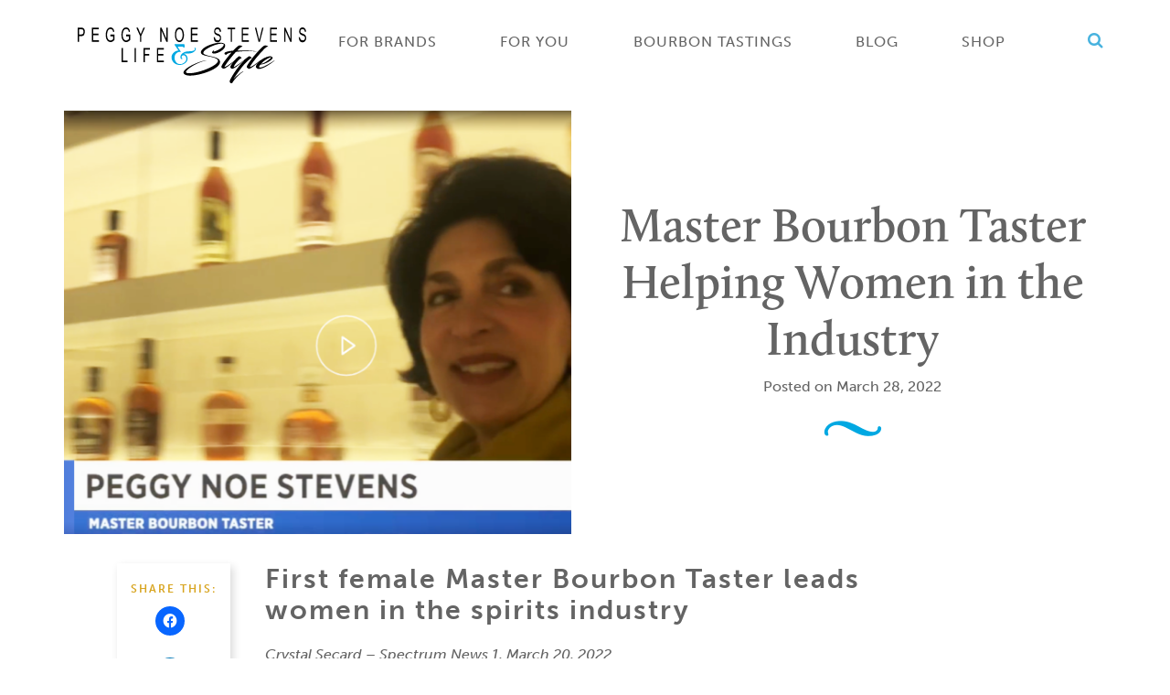

--- FILE ---
content_type: text/html; charset=UTF-8
request_url: https://peggynoestevens.com/master-bourbon-taster-helping-women-in-the-industry/
body_size: 18355
content:
<!DOCTYPE html>

<!--[if IEMobile 7 ]> <html lang="en-US"class="no-js iem7"> <![endif]-->
<!--[if lt IE 7 ]> <html lang="en-US" class="no-js ie6 oldie"> <![endif]-->
<!--[if IE 7 ]> <html lang="en-US" class="no-js ie7 oldie"> <![endif]-->
<!--[if IE 8 ]> <html lang="en-US" class="no-js ie8 oldie"> <![endif]-->
<!--[if (gte IE 9)|(gt IEMobile 7)|!(IEMobile)|!(IE)]><!--><html lang="en-US" class="no-js"><!--<![endif]-->

<head>

<meta charset="UTF-8" />
<script type="text/javascript">
/* <![CDATA[ */
var gform;gform||(document.addEventListener("gform_main_scripts_loaded",function(){gform.scriptsLoaded=!0}),document.addEventListener("gform/theme/scripts_loaded",function(){gform.themeScriptsLoaded=!0}),window.addEventListener("DOMContentLoaded",function(){gform.domLoaded=!0}),gform={domLoaded:!1,scriptsLoaded:!1,themeScriptsLoaded:!1,isFormEditor:()=>"function"==typeof InitializeEditor,callIfLoaded:function(o){return!(!gform.domLoaded||!gform.scriptsLoaded||!gform.themeScriptsLoaded&&!gform.isFormEditor()||(gform.isFormEditor()&&console.warn("The use of gform.initializeOnLoaded() is deprecated in the form editor context and will be removed in Gravity Forms 3.1."),o(),0))},initializeOnLoaded:function(o){gform.callIfLoaded(o)||(document.addEventListener("gform_main_scripts_loaded",()=>{gform.scriptsLoaded=!0,gform.callIfLoaded(o)}),document.addEventListener("gform/theme/scripts_loaded",()=>{gform.themeScriptsLoaded=!0,gform.callIfLoaded(o)}),window.addEventListener("DOMContentLoaded",()=>{gform.domLoaded=!0,gform.callIfLoaded(o)}))},hooks:{action:{},filter:{}},addAction:function(o,r,e,t){gform.addHook("action",o,r,e,t)},addFilter:function(o,r,e,t){gform.addHook("filter",o,r,e,t)},doAction:function(o){gform.doHook("action",o,arguments)},applyFilters:function(o){return gform.doHook("filter",o,arguments)},removeAction:function(o,r){gform.removeHook("action",o,r)},removeFilter:function(o,r,e){gform.removeHook("filter",o,r,e)},addHook:function(o,r,e,t,n){null==gform.hooks[o][r]&&(gform.hooks[o][r]=[]);var d=gform.hooks[o][r];null==n&&(n=r+"_"+d.length),gform.hooks[o][r].push({tag:n,callable:e,priority:t=null==t?10:t})},doHook:function(r,o,e){var t;if(e=Array.prototype.slice.call(e,1),null!=gform.hooks[r][o]&&((o=gform.hooks[r][o]).sort(function(o,r){return o.priority-r.priority}),o.forEach(function(o){"function"!=typeof(t=o.callable)&&(t=window[t]),"action"==r?t.apply(null,e):e[0]=t.apply(null,e)})),"filter"==r)return e[0]},removeHook:function(o,r,t,n){var e;null!=gform.hooks[o][r]&&(e=(e=gform.hooks[o][r]).filter(function(o,r,e){return!!(null!=n&&n!=o.tag||null!=t&&t!=o.priority)}),gform.hooks[o][r]=e)}});
/* ]]> */
</script>

<meta http-equiv="X-UA-Compatible" content="IE=edge,chrome=1">
<meta name="viewport" content="width=device-width, initial-scale=1, user-scalable=no" />

<title>Master Bourbon Taster Helping Women in the Industry | Peggy Noe Stevens</title>

<link rel="profile" href="http://gmpg.org/xfn/11" />
<link rel="pingback" href="https://peggynoestevens.com/xmlrpc.php" />
<link type="text/plain" rel="author" href="https://peggynoestevens.com/wp-content/themes/peggynoestevens/humans.txt" />
<link rel="apple-touch-icon" sizes="180x180" href="https://peggynoestevens.com/wp-content/themes/peggynoestevens/res/img/favicons/apple-touch-icon.png">
<link rel="icon" type="image/png" href="https://peggynoestevens.com/wp-content/themes/peggynoestevens/res/img/favicons/favicon-32x32.png" sizes="32x32">
<link rel="icon" type="image/png" href="https://peggynoestevens.com/wp-content/themes/peggynoestevens/res/img/favicons/favicon-16x16.png" sizes="16x16">
<link rel="icon" type="image/png" href="https://peggynoestevens.com/wp-content/themes/peggynoestevens/res/img/favicons/android-chrome-192x192.png" sizes="192x192">
<link rel="icon" type="image/png" href="https://peggynoestevens.com/wp-content/themes/peggynoestevens/res/img/favicons/android-chrome-256x256.png" sizes="256x256">
<link rel="manifest" href="https://peggynoestevens.com/wp-content/themes/peggynoestevens/site.webmanifest">
<link rel="mask-icon" href="https://peggynoestevens.com/wp-content/themes/peggynoestevens/res/img/favicons/safari-pinned-tab.svg" color="#BD4B55">
<link rel="shortcut icon" href="https://peggynoestevens.com/wp-content/themes/peggynoestevens/res/img/favicons/favicon.ico">
<meta name="theme-color" content="#ffffff">
<!--[if lt IE 9]>
<script src="//html5shim.googlecode.com/svn/trunk/html5.js"></script>
<![endif]-->


<script>
  (function(d) {
    var config = {
      kitId: 'gjk7krj',
      scriptTimeout: 3000,
      async: true
    },
    h=d.documentElement,t=setTimeout(function(){h.className=h.className.replace(/\bwf-loading\b/g,"")+" wf-inactive";},config.scriptTimeout),tk=d.createElement("script"),f=false,s=d.getElementsByTagName("script")[0],a;h.className+=" wf-loading";tk.src='https://use.typekit.net/'+config.kitId+'.js';tk.async=true;tk.onload=tk.onreadystatechange=function(){a=this.readyState;if(f||a&&a!="complete"&&a!="loaded")return;f=true;clearTimeout(t);try{Typekit.load(config)}catch(e){}};s.parentNode.insertBefore(tk,s)
  })(document);
</script>

<meta name='robots' content='index, follow, max-image-preview:large, max-snippet:-1, max-video-preview:-1' />
	<style>img:is([sizes="auto" i], [sizes^="auto," i]) { contain-intrinsic-size: 3000px 1500px }</style>
	
<!-- Google Tag Manager for WordPress by gtm4wp.com -->
<script data-cfasync="false" data-pagespeed-no-defer>
	var gtm4wp_datalayer_name = "dataLayer";
	var dataLayer = dataLayer || [];
</script>
<!-- End Google Tag Manager for WordPress by gtm4wp.com -->
	<!-- This site is optimized with the Yoast SEO plugin v26.8 - https://yoast.com/product/yoast-seo-wordpress/ -->
	<link rel="canonical" href="https://peggynoestevens.com/master-bourbon-taster-helping-women-in-the-industry/" />
	<meta property="og:locale" content="en_US" />
	<meta property="og:type" content="article" />
	<meta property="og:title" content="Master Bourbon Taster Helping Women in the Industry | Peggy Noe Stevens" />
	<meta property="og:description" content="First female Master Bourbon Taster leads women in the spirits industry Crystal Secard &#8211; Spectrum News 1, March 20, 2022 There are very few women in leadership within the spirits industry, and Peggy Noe Stevens is one of them. Stevens &hellip;" />
	<meta property="og:url" content="https://peggynoestevens.com/master-bourbon-taster-helping-women-in-the-industry/" />
	<meta property="og:site_name" content="Peggy Noe Stevens" />
	<meta property="article:publisher" content="https://www.facebook.com/PeggyNoeStevens/" />
	<meta property="article:published_time" content="2022-03-28T15:21:30+00:00" />
	<meta property="og:image" content="https://i0.wp.com/peggynoestevens.com/wp-content/uploads/2022/03/Spectrum-News.png?fit=1098%2C666&ssl=1" />
	<meta property="og:image:width" content="1098" />
	<meta property="og:image:height" content="666" />
	<meta property="og:image:type" content="image/png" />
	<meta name="author" content="Kelly Crimi" />
	<meta name="twitter:label1" content="Written by" />
	<meta name="twitter:data1" content="Kelly Crimi" />
	<meta name="twitter:label2" content="Est. reading time" />
	<meta name="twitter:data2" content="2 minutes" />
	<script type="application/ld+json" class="yoast-schema-graph">{"@context":"https://schema.org","@graph":[{"@type":"Article","@id":"https://peggynoestevens.com/master-bourbon-taster-helping-women-in-the-industry/#article","isPartOf":{"@id":"https://peggynoestevens.com/master-bourbon-taster-helping-women-in-the-industry/"},"author":{"name":"Kelly Crimi","@id":"https://peggynoestevens.com/#/schema/person/7f7fdd1472f81406e15db84f972cd970"},"headline":"Master Bourbon Taster Helping Women in the Industry","datePublished":"2022-03-28T15:21:30+00:00","mainEntityOfPage":{"@id":"https://peggynoestevens.com/master-bourbon-taster-helping-women-in-the-industry/"},"wordCount":284,"publisher":{"@id":"https://peggynoestevens.com/#organization"},"image":{"@id":"https://peggynoestevens.com/master-bourbon-taster-helping-women-in-the-industry/#primaryimage"},"thumbnailUrl":"https://i0.wp.com/peggynoestevens.com/wp-content/uploads/2022/03/Spectrum-News.png?fit=1098%2C666&ssl=1","articleSection":["News"],"inLanguage":"en-US"},{"@type":"WebPage","@id":"https://peggynoestevens.com/master-bourbon-taster-helping-women-in-the-industry/","url":"https://peggynoestevens.com/master-bourbon-taster-helping-women-in-the-industry/","name":"Master Bourbon Taster Helping Women in the Industry | Peggy Noe Stevens","isPartOf":{"@id":"https://peggynoestevens.com/#website"},"primaryImageOfPage":{"@id":"https://peggynoestevens.com/master-bourbon-taster-helping-women-in-the-industry/#primaryimage"},"image":{"@id":"https://peggynoestevens.com/master-bourbon-taster-helping-women-in-the-industry/#primaryimage"},"thumbnailUrl":"https://i0.wp.com/peggynoestevens.com/wp-content/uploads/2022/03/Spectrum-News.png?fit=1098%2C666&ssl=1","datePublished":"2022-03-28T15:21:30+00:00","breadcrumb":{"@id":"https://peggynoestevens.com/master-bourbon-taster-helping-women-in-the-industry/#breadcrumb"},"inLanguage":"en-US","potentialAction":[{"@type":"ReadAction","target":["https://peggynoestevens.com/master-bourbon-taster-helping-women-in-the-industry/"]}]},{"@type":"ImageObject","inLanguage":"en-US","@id":"https://peggynoestevens.com/master-bourbon-taster-helping-women-in-the-industry/#primaryimage","url":"https://i0.wp.com/peggynoestevens.com/wp-content/uploads/2022/03/Spectrum-News.png?fit=1098%2C666&ssl=1","contentUrl":"https://i0.wp.com/peggynoestevens.com/wp-content/uploads/2022/03/Spectrum-News.png?fit=1098%2C666&ssl=1","width":1098,"height":666},{"@type":"BreadcrumbList","@id":"https://peggynoestevens.com/master-bourbon-taster-helping-women-in-the-industry/#breadcrumb","itemListElement":[{"@type":"ListItem","position":1,"name":"Home","item":"https://peggynoestevens.com/"},{"@type":"ListItem","position":2,"name":"All Posts","item":"https://peggynoestevens.com/all-posts/"},{"@type":"ListItem","position":3,"name":"Master Bourbon Taster Helping Women in the Industry"}]},{"@type":"WebSite","@id":"https://peggynoestevens.com/#website","url":"https://peggynoestevens.com/","name":"Peggy Noe Stevens","description":"Architects of Image &amp; Branding","publisher":{"@id":"https://peggynoestevens.com/#organization"},"potentialAction":[{"@type":"SearchAction","target":{"@type":"EntryPoint","urlTemplate":"https://peggynoestevens.com/?s={search_term_string}"},"query-input":{"@type":"PropertyValueSpecification","valueRequired":true,"valueName":"search_term_string"}}],"inLanguage":"en-US"},{"@type":"Organization","@id":"https://peggynoestevens.com/#organization","name":"Peggy Noe Stevens & Associates","url":"https://peggynoestevens.com/","logo":{"@type":"ImageObject","inLanguage":"en-US","@id":"https://peggynoestevens.com/#/schema/logo/image/","url":"https://i2.wp.com/peggynoestevens.com/wp-content/uploads/2019/05/Screen-Shot-2019-05-08-at-11.36.44-AM.png?fit=348%2C408&ssl=1","contentUrl":"https://i2.wp.com/peggynoestevens.com/wp-content/uploads/2019/05/Screen-Shot-2019-05-08-at-11.36.44-AM.png?fit=348%2C408&ssl=1","width":348,"height":408,"caption":"Peggy Noe Stevens & Associates"},"image":{"@id":"https://peggynoestevens.com/#/schema/logo/image/"},"sameAs":["https://www.facebook.com/PeggyNoeStevens/","https://www.instagram.com/peggynoestevens/"]},{"@type":"Person","@id":"https://peggynoestevens.com/#/schema/person/7f7fdd1472f81406e15db84f972cd970","name":"Kelly Crimi","image":{"@type":"ImageObject","inLanguage":"en-US","@id":"https://peggynoestevens.com/#/schema/person/image/","url":"https://secure.gravatar.com/avatar/58ce623361aa3daf812880092522de1142956f5ff78e2f51ae388306d1a6d998?s=96&d=mm&r=g","contentUrl":"https://secure.gravatar.com/avatar/58ce623361aa3daf812880092522de1142956f5ff78e2f51ae388306d1a6d998?s=96&d=mm&r=g","caption":"Kelly Crimi"},"url":"https://peggynoestevens.com/author/kcrimi/"}]}</script>
	<!-- / Yoast SEO plugin. -->


<link rel='dns-prefetch' href='//secure.gravatar.com' />
<link rel='dns-prefetch' href='//stats.wp.com' />
<link rel='dns-prefetch' href='//v0.wordpress.com' />
<link rel='preconnect' href='//i0.wp.com' />
<link rel="alternate" type="application/rss+xml" title="Peggy Noe Stevens &raquo; Feed" href="https://peggynoestevens.com/feed/" />
<link rel="alternate" type="application/rss+xml" title="Peggy Noe Stevens &raquo; Comments Feed" href="https://peggynoestevens.com/comments/feed/" />
<script type="text/javascript">
/* <![CDATA[ */
window._wpemojiSettings = {"baseUrl":"https:\/\/s.w.org\/images\/core\/emoji\/16.0.1\/72x72\/","ext":".png","svgUrl":"https:\/\/s.w.org\/images\/core\/emoji\/16.0.1\/svg\/","svgExt":".svg","source":{"concatemoji":"https:\/\/peggynoestevens.com\/wp-includes\/js\/wp-emoji-release.min.js?ver=6.8.3"}};
/*! This file is auto-generated */
!function(s,n){var o,i,e;function c(e){try{var t={supportTests:e,timestamp:(new Date).valueOf()};sessionStorage.setItem(o,JSON.stringify(t))}catch(e){}}function p(e,t,n){e.clearRect(0,0,e.canvas.width,e.canvas.height),e.fillText(t,0,0);var t=new Uint32Array(e.getImageData(0,0,e.canvas.width,e.canvas.height).data),a=(e.clearRect(0,0,e.canvas.width,e.canvas.height),e.fillText(n,0,0),new Uint32Array(e.getImageData(0,0,e.canvas.width,e.canvas.height).data));return t.every(function(e,t){return e===a[t]})}function u(e,t){e.clearRect(0,0,e.canvas.width,e.canvas.height),e.fillText(t,0,0);for(var n=e.getImageData(16,16,1,1),a=0;a<n.data.length;a++)if(0!==n.data[a])return!1;return!0}function f(e,t,n,a){switch(t){case"flag":return n(e,"\ud83c\udff3\ufe0f\u200d\u26a7\ufe0f","\ud83c\udff3\ufe0f\u200b\u26a7\ufe0f")?!1:!n(e,"\ud83c\udde8\ud83c\uddf6","\ud83c\udde8\u200b\ud83c\uddf6")&&!n(e,"\ud83c\udff4\udb40\udc67\udb40\udc62\udb40\udc65\udb40\udc6e\udb40\udc67\udb40\udc7f","\ud83c\udff4\u200b\udb40\udc67\u200b\udb40\udc62\u200b\udb40\udc65\u200b\udb40\udc6e\u200b\udb40\udc67\u200b\udb40\udc7f");case"emoji":return!a(e,"\ud83e\udedf")}return!1}function g(e,t,n,a){var r="undefined"!=typeof WorkerGlobalScope&&self instanceof WorkerGlobalScope?new OffscreenCanvas(300,150):s.createElement("canvas"),o=r.getContext("2d",{willReadFrequently:!0}),i=(o.textBaseline="top",o.font="600 32px Arial",{});return e.forEach(function(e){i[e]=t(o,e,n,a)}),i}function t(e){var t=s.createElement("script");t.src=e,t.defer=!0,s.head.appendChild(t)}"undefined"!=typeof Promise&&(o="wpEmojiSettingsSupports",i=["flag","emoji"],n.supports={everything:!0,everythingExceptFlag:!0},e=new Promise(function(e){s.addEventListener("DOMContentLoaded",e,{once:!0})}),new Promise(function(t){var n=function(){try{var e=JSON.parse(sessionStorage.getItem(o));if("object"==typeof e&&"number"==typeof e.timestamp&&(new Date).valueOf()<e.timestamp+604800&&"object"==typeof e.supportTests)return e.supportTests}catch(e){}return null}();if(!n){if("undefined"!=typeof Worker&&"undefined"!=typeof OffscreenCanvas&&"undefined"!=typeof URL&&URL.createObjectURL&&"undefined"!=typeof Blob)try{var e="postMessage("+g.toString()+"("+[JSON.stringify(i),f.toString(),p.toString(),u.toString()].join(",")+"));",a=new Blob([e],{type:"text/javascript"}),r=new Worker(URL.createObjectURL(a),{name:"wpTestEmojiSupports"});return void(r.onmessage=function(e){c(n=e.data),r.terminate(),t(n)})}catch(e){}c(n=g(i,f,p,u))}t(n)}).then(function(e){for(var t in e)n.supports[t]=e[t],n.supports.everything=n.supports.everything&&n.supports[t],"flag"!==t&&(n.supports.everythingExceptFlag=n.supports.everythingExceptFlag&&n.supports[t]);n.supports.everythingExceptFlag=n.supports.everythingExceptFlag&&!n.supports.flag,n.DOMReady=!1,n.readyCallback=function(){n.DOMReady=!0}}).then(function(){return e}).then(function(){var e;n.supports.everything||(n.readyCallback(),(e=n.source||{}).concatemoji?t(e.concatemoji):e.wpemoji&&e.twemoji&&(t(e.twemoji),t(e.wpemoji)))}))}((window,document),window._wpemojiSettings);
/* ]]> */
</script>
<style id='wp-emoji-styles-inline-css' type='text/css'>

	img.wp-smiley, img.emoji {
		display: inline !important;
		border: none !important;
		box-shadow: none !important;
		height: 1em !important;
		width: 1em !important;
		margin: 0 0.07em !important;
		vertical-align: -0.1em !important;
		background: none !important;
		padding: 0 !important;
	}
</style>
<link rel='stylesheet' id='wp-block-library-css' href='https://peggynoestevens.com/wp-includes/css/dist/block-library/style.min.css?ver=6.8.3' type='text/css' media='all' />
<style id='classic-theme-styles-inline-css' type='text/css'>
/*! This file is auto-generated */
.wp-block-button__link{color:#fff;background-color:#32373c;border-radius:9999px;box-shadow:none;text-decoration:none;padding:calc(.667em + 2px) calc(1.333em + 2px);font-size:1.125em}.wp-block-file__button{background:#32373c;color:#fff;text-decoration:none}
</style>
<style id='global-styles-inline-css' type='text/css'>
:root{--wp--preset--aspect-ratio--square: 1;--wp--preset--aspect-ratio--4-3: 4/3;--wp--preset--aspect-ratio--3-4: 3/4;--wp--preset--aspect-ratio--3-2: 3/2;--wp--preset--aspect-ratio--2-3: 2/3;--wp--preset--aspect-ratio--16-9: 16/9;--wp--preset--aspect-ratio--9-16: 9/16;--wp--preset--color--black: #000000;--wp--preset--color--cyan-bluish-gray: #abb8c3;--wp--preset--color--white: #ffffff;--wp--preset--color--pale-pink: #f78da7;--wp--preset--color--vivid-red: #cf2e2e;--wp--preset--color--luminous-vivid-orange: #ff6900;--wp--preset--color--luminous-vivid-amber: #fcb900;--wp--preset--color--light-green-cyan: #7bdcb5;--wp--preset--color--vivid-green-cyan: #00d084;--wp--preset--color--pale-cyan-blue: #8ed1fc;--wp--preset--color--vivid-cyan-blue: #0693e3;--wp--preset--color--vivid-purple: #9b51e0;--wp--preset--gradient--vivid-cyan-blue-to-vivid-purple: linear-gradient(135deg,rgba(6,147,227,1) 0%,rgb(155,81,224) 100%);--wp--preset--gradient--light-green-cyan-to-vivid-green-cyan: linear-gradient(135deg,rgb(122,220,180) 0%,rgb(0,208,130) 100%);--wp--preset--gradient--luminous-vivid-amber-to-luminous-vivid-orange: linear-gradient(135deg,rgba(252,185,0,1) 0%,rgba(255,105,0,1) 100%);--wp--preset--gradient--luminous-vivid-orange-to-vivid-red: linear-gradient(135deg,rgba(255,105,0,1) 0%,rgb(207,46,46) 100%);--wp--preset--gradient--very-light-gray-to-cyan-bluish-gray: linear-gradient(135deg,rgb(238,238,238) 0%,rgb(169,184,195) 100%);--wp--preset--gradient--cool-to-warm-spectrum: linear-gradient(135deg,rgb(74,234,220) 0%,rgb(151,120,209) 20%,rgb(207,42,186) 40%,rgb(238,44,130) 60%,rgb(251,105,98) 80%,rgb(254,248,76) 100%);--wp--preset--gradient--blush-light-purple: linear-gradient(135deg,rgb(255,206,236) 0%,rgb(152,150,240) 100%);--wp--preset--gradient--blush-bordeaux: linear-gradient(135deg,rgb(254,205,165) 0%,rgb(254,45,45) 50%,rgb(107,0,62) 100%);--wp--preset--gradient--luminous-dusk: linear-gradient(135deg,rgb(255,203,112) 0%,rgb(199,81,192) 50%,rgb(65,88,208) 100%);--wp--preset--gradient--pale-ocean: linear-gradient(135deg,rgb(255,245,203) 0%,rgb(182,227,212) 50%,rgb(51,167,181) 100%);--wp--preset--gradient--electric-grass: linear-gradient(135deg,rgb(202,248,128) 0%,rgb(113,206,126) 100%);--wp--preset--gradient--midnight: linear-gradient(135deg,rgb(2,3,129) 0%,rgb(40,116,252) 100%);--wp--preset--font-size--small: 13px;--wp--preset--font-size--medium: 20px;--wp--preset--font-size--large: 36px;--wp--preset--font-size--x-large: 42px;--wp--preset--spacing--20: 0.44rem;--wp--preset--spacing--30: 0.67rem;--wp--preset--spacing--40: 1rem;--wp--preset--spacing--50: 1.5rem;--wp--preset--spacing--60: 2.25rem;--wp--preset--spacing--70: 3.38rem;--wp--preset--spacing--80: 5.06rem;--wp--preset--shadow--natural: 6px 6px 9px rgba(0, 0, 0, 0.2);--wp--preset--shadow--deep: 12px 12px 50px rgba(0, 0, 0, 0.4);--wp--preset--shadow--sharp: 6px 6px 0px rgba(0, 0, 0, 0.2);--wp--preset--shadow--outlined: 6px 6px 0px -3px rgba(255, 255, 255, 1), 6px 6px rgba(0, 0, 0, 1);--wp--preset--shadow--crisp: 6px 6px 0px rgba(0, 0, 0, 1);}:where(.is-layout-flex){gap: 0.5em;}:where(.is-layout-grid){gap: 0.5em;}body .is-layout-flex{display: flex;}.is-layout-flex{flex-wrap: wrap;align-items: center;}.is-layout-flex > :is(*, div){margin: 0;}body .is-layout-grid{display: grid;}.is-layout-grid > :is(*, div){margin: 0;}:where(.wp-block-columns.is-layout-flex){gap: 2em;}:where(.wp-block-columns.is-layout-grid){gap: 2em;}:where(.wp-block-post-template.is-layout-flex){gap: 1.25em;}:where(.wp-block-post-template.is-layout-grid){gap: 1.25em;}.has-black-color{color: var(--wp--preset--color--black) !important;}.has-cyan-bluish-gray-color{color: var(--wp--preset--color--cyan-bluish-gray) !important;}.has-white-color{color: var(--wp--preset--color--white) !important;}.has-pale-pink-color{color: var(--wp--preset--color--pale-pink) !important;}.has-vivid-red-color{color: var(--wp--preset--color--vivid-red) !important;}.has-luminous-vivid-orange-color{color: var(--wp--preset--color--luminous-vivid-orange) !important;}.has-luminous-vivid-amber-color{color: var(--wp--preset--color--luminous-vivid-amber) !important;}.has-light-green-cyan-color{color: var(--wp--preset--color--light-green-cyan) !important;}.has-vivid-green-cyan-color{color: var(--wp--preset--color--vivid-green-cyan) !important;}.has-pale-cyan-blue-color{color: var(--wp--preset--color--pale-cyan-blue) !important;}.has-vivid-cyan-blue-color{color: var(--wp--preset--color--vivid-cyan-blue) !important;}.has-vivid-purple-color{color: var(--wp--preset--color--vivid-purple) !important;}.has-black-background-color{background-color: var(--wp--preset--color--black) !important;}.has-cyan-bluish-gray-background-color{background-color: var(--wp--preset--color--cyan-bluish-gray) !important;}.has-white-background-color{background-color: var(--wp--preset--color--white) !important;}.has-pale-pink-background-color{background-color: var(--wp--preset--color--pale-pink) !important;}.has-vivid-red-background-color{background-color: var(--wp--preset--color--vivid-red) !important;}.has-luminous-vivid-orange-background-color{background-color: var(--wp--preset--color--luminous-vivid-orange) !important;}.has-luminous-vivid-amber-background-color{background-color: var(--wp--preset--color--luminous-vivid-amber) !important;}.has-light-green-cyan-background-color{background-color: var(--wp--preset--color--light-green-cyan) !important;}.has-vivid-green-cyan-background-color{background-color: var(--wp--preset--color--vivid-green-cyan) !important;}.has-pale-cyan-blue-background-color{background-color: var(--wp--preset--color--pale-cyan-blue) !important;}.has-vivid-cyan-blue-background-color{background-color: var(--wp--preset--color--vivid-cyan-blue) !important;}.has-vivid-purple-background-color{background-color: var(--wp--preset--color--vivid-purple) !important;}.has-black-border-color{border-color: var(--wp--preset--color--black) !important;}.has-cyan-bluish-gray-border-color{border-color: var(--wp--preset--color--cyan-bluish-gray) !important;}.has-white-border-color{border-color: var(--wp--preset--color--white) !important;}.has-pale-pink-border-color{border-color: var(--wp--preset--color--pale-pink) !important;}.has-vivid-red-border-color{border-color: var(--wp--preset--color--vivid-red) !important;}.has-luminous-vivid-orange-border-color{border-color: var(--wp--preset--color--luminous-vivid-orange) !important;}.has-luminous-vivid-amber-border-color{border-color: var(--wp--preset--color--luminous-vivid-amber) !important;}.has-light-green-cyan-border-color{border-color: var(--wp--preset--color--light-green-cyan) !important;}.has-vivid-green-cyan-border-color{border-color: var(--wp--preset--color--vivid-green-cyan) !important;}.has-pale-cyan-blue-border-color{border-color: var(--wp--preset--color--pale-cyan-blue) !important;}.has-vivid-cyan-blue-border-color{border-color: var(--wp--preset--color--vivid-cyan-blue) !important;}.has-vivid-purple-border-color{border-color: var(--wp--preset--color--vivid-purple) !important;}.has-vivid-cyan-blue-to-vivid-purple-gradient-background{background: var(--wp--preset--gradient--vivid-cyan-blue-to-vivid-purple) !important;}.has-light-green-cyan-to-vivid-green-cyan-gradient-background{background: var(--wp--preset--gradient--light-green-cyan-to-vivid-green-cyan) !important;}.has-luminous-vivid-amber-to-luminous-vivid-orange-gradient-background{background: var(--wp--preset--gradient--luminous-vivid-amber-to-luminous-vivid-orange) !important;}.has-luminous-vivid-orange-to-vivid-red-gradient-background{background: var(--wp--preset--gradient--luminous-vivid-orange-to-vivid-red) !important;}.has-very-light-gray-to-cyan-bluish-gray-gradient-background{background: var(--wp--preset--gradient--very-light-gray-to-cyan-bluish-gray) !important;}.has-cool-to-warm-spectrum-gradient-background{background: var(--wp--preset--gradient--cool-to-warm-spectrum) !important;}.has-blush-light-purple-gradient-background{background: var(--wp--preset--gradient--blush-light-purple) !important;}.has-blush-bordeaux-gradient-background{background: var(--wp--preset--gradient--blush-bordeaux) !important;}.has-luminous-dusk-gradient-background{background: var(--wp--preset--gradient--luminous-dusk) !important;}.has-pale-ocean-gradient-background{background: var(--wp--preset--gradient--pale-ocean) !important;}.has-electric-grass-gradient-background{background: var(--wp--preset--gradient--electric-grass) !important;}.has-midnight-gradient-background{background: var(--wp--preset--gradient--midnight) !important;}.has-small-font-size{font-size: var(--wp--preset--font-size--small) !important;}.has-medium-font-size{font-size: var(--wp--preset--font-size--medium) !important;}.has-large-font-size{font-size: var(--wp--preset--font-size--large) !important;}.has-x-large-font-size{font-size: var(--wp--preset--font-size--x-large) !important;}
:where(.wp-block-post-template.is-layout-flex){gap: 1.25em;}:where(.wp-block-post-template.is-layout-grid){gap: 1.25em;}
:where(.wp-block-columns.is-layout-flex){gap: 2em;}:where(.wp-block-columns.is-layout-grid){gap: 2em;}
:root :where(.wp-block-pullquote){font-size: 1.5em;line-height: 1.6;}
</style>
<link rel='stylesheet' id='vendor-css' href='https://peggynoestevens.com/wp-content/themes/peggynoestevens/res/build/vendor.min.css?ver=6eb9ec29522c289527303e97502a2a69ad61abff' type='text/css' media='all' />
<link rel='stylesheet' id='global-css' href='https://peggynoestevens.com/wp-content/themes/peggynoestevens/res/build/global.min.css?ver=6eb9ec29522c289527303e97502a2a69ad61abff' type='text/css' media='all' />
<link rel='stylesheet' id='sharedaddy-css' href='https://peggynoestevens.com/wp-content/plugins/jetpack/modules/sharedaddy/sharing.css?ver=15.4' type='text/css' media='all' />
<link rel='stylesheet' id='social-logos-css' href='https://peggynoestevens.com/wp-content/plugins/jetpack/_inc/social-logos/social-logos.min.css?ver=15.4' type='text/css' media='all' />
<script type="text/javascript" src="https://peggynoestevens.com/wp-includes/js/jquery/jquery.min.js?ver=3.7.1" id="jquery-core-js"></script>
<script type="text/javascript" src="https://peggynoestevens.com/wp-includes/js/jquery/jquery-migrate.min.js?ver=3.4.1" id="jquery-migrate-js"></script>
<link rel="https://api.w.org/" href="https://peggynoestevens.com/wp-json/" /><link rel="alternate" title="JSON" type="application/json" href="https://peggynoestevens.com/wp-json/wp/v2/posts/3777" /><link rel="EditURI" type="application/rsd+xml" title="RSD" href="https://peggynoestevens.com/xmlrpc.php?rsd" />
<link rel='shortlink' href='https://wp.me/p3PUuK-YV' />
<link rel="alternate" title="oEmbed (JSON)" type="application/json+oembed" href="https://peggynoestevens.com/wp-json/oembed/1.0/embed?url=https%3A%2F%2Fpeggynoestevens.com%2Fmaster-bourbon-taster-helping-women-in-the-industry%2F" />
<link rel="alternate" title="oEmbed (XML)" type="text/xml+oembed" href="https://peggynoestevens.com/wp-json/oembed/1.0/embed?url=https%3A%2F%2Fpeggynoestevens.com%2Fmaster-bourbon-taster-helping-women-in-the-industry%2F&#038;format=xml" />
	<style>img#wpstats{display:none}</style>
		
<!-- Google Tag Manager for WordPress by gtm4wp.com -->
<!-- GTM Container placement set to manual -->
<script data-cfasync="false" data-pagespeed-no-defer type="text/javascript">
	var dataLayer_content = {"pagePostType":"post","pagePostType2":"single-post","pageCategory":["news"],"pagePostAuthor":"Kelly Crimi"};
	dataLayer.push( dataLayer_content );
</script>
<script data-cfasync="false" data-pagespeed-no-defer type="text/javascript">
(function(w,d,s,l,i){w[l]=w[l]||[];w[l].push({'gtm.start':
new Date().getTime(),event:'gtm.js'});var f=d.getElementsByTagName(s)[0],
j=d.createElement(s),dl=l!='dataLayer'?'&l='+l:'';j.async=true;j.src=
'//www.googletagmanager.com/gtm.js?id='+i+dl;f.parentNode.insertBefore(j,f);
})(window,document,'script','dataLayer','GTM-M6LJ6QC');
</script>
<!-- End Google Tag Manager for WordPress by gtm4wp.com -->
<!--[if lt IE 9]>
<script src="https://peggynoestevens.com/wp-content/themes/peggynoestevens/res/build/respond.min.js"></script>
<![endif]-->

</head>

<body class="wp-singular post-template-default single single-post postid-3777 single-format-standard wp-theme-peggynoestevens">

<!-- GTM Container placement set to manual -->
<!-- Google Tag Manager (noscript) -->
				<noscript><iframe src="https://www.googletagmanager.com/ns.html?id=GTM-M6LJ6QC" height="0" width="0" style="display:none;visibility:hidden" aria-hidden="true"></iframe></noscript>
<!-- End Google Tag Manager (noscript) -->    <div class="body-wrap">
        <div id="page" class="hfeed site">
            <header id="masthead" class="site-header" role="banner">
                <div class="container">
                    <nav class="menu-nav">
                        <button type="button" class="menu-button" href="#"><span class="sr-only">Open Menu</button>
                    </nav>
                    <div class="site-branding">
                        <h1 class="site-title"><a href="https://peggynoestevens.com/" rel="home">Peggy Noe Stevens</a></h1>
                        <!-- <h2 class="site-description">Architects of Image &amp; Branding</h2> -->
                    </div><!-- .site-branding -->

                <div class="nav-container">
                    <nav id="site-navigation" class="main-navigation" role="navigation">
                        <div class="nav-controls">
                            <button type="button" class="menu-button menu-close" href="#"><span class="sr-only">Close Menu</span></button>
                        </div>
<div class="menu-main-menu-container"><ul id="menu-main-menu" class="menu"><li id="menu-item-3124" class="menu-item menu-item-type-post_type menu-item-object-page menu-item-has-children menu-item-3124"><a href="https://peggynoestevens.com/for-brands/">For Brands</a>
<ul class="sub-menu">
	<li id="menu-item-3417" class="menu-item menu-item-type-post_type menu-item-object-page menu-item-3417"><a href="https://peggynoestevens.com/for-brands/">Brand Transformation Services</a></li>
	<li id="menu-item-3600" class="menu-item menu-item-type-custom menu-item-object-custom menu-item-3600"><a href="https://peggynoestevens.com/case-study/michters-fort-nelson-distillery/">Michter&#8217;s Fort Nelson Distillery</a></li>
	<li id="menu-item-3251" class="menu-item menu-item-type-post_type menu-item-object-sil_case-study menu-item-3251"><a href="https://peggynoestevens.com/case-study/kentucky-peerless/">Kentucky Peerless</a></li>
	<li id="menu-item-3253" class="menu-item menu-item-type-post_type menu-item-object-sil_case-study menu-item-3253"><a href="https://peggynoestevens.com/case-study/jim-beam-american-stillhouse/">Jim Beam American Stillhouse</a></li>
	<li id="menu-item-3252" class="menu-item menu-item-type-post_type menu-item-object-sil_case-study menu-item-3252"><a href="https://peggynoestevens.com/case-study/jim-beam-urban-stillhouse/">Jim Beam Urban Stillhouse</a></li>
	<li id="menu-item-3413" class="menu-item menu-item-type-post_type menu-item-object-sil_case-study menu-item-3413"><a href="https://peggynoestevens.com/case-study/kentucky-center-for-the-arts/">Kentucky Center for the Arts</a></li>
	<li id="menu-item-3254" class="menu-item menu-item-type-post_type menu-item-object-sil_case-study menu-item-3254"><a href="https://peggynoestevens.com/case-study/jeptha-creed-distillery/">Jeptha Creed Distillery</a></li>
	<li id="menu-item-3414" class="menu-item menu-item-type-post_type menu-item-object-sil_case-study menu-item-3414"><a href="https://peggynoestevens.com/case-study/louisville-water-tower/">Louisville Water Tower</a></li>
	<li id="menu-item-3249" class="menu-item menu-item-type-post_type menu-item-object-sil_case-study menu-item-3249"><a href="https://peggynoestevens.com/case-study/old-dominick-distillery/">Old Dominick Distillery</a></li>
	<li id="menu-item-3279" class="menu-item menu-item-type-post_type menu-item-object-page menu-item-3279"><a href="https://peggynoestevens.com/about/clients/">All Clients</a></li>
</ul>
</li>
<li id="menu-item-3121" class="menu-item menu-item-type-post_type menu-item-object-page menu-item-has-children menu-item-3121"><a href="https://peggynoestevens.com/for-you/">For You</a>
<ul class="sub-menu">
	<li id="menu-item-3418" class="menu-item menu-item-type-post_type menu-item-object-page menu-item-3418"><a href="https://peggynoestevens.com/for-you/">Professional Development Services</a></li>
</ul>
</li>
<li id="menu-item-3427" class="menu-item menu-item-type-post_type menu-item-object-page menu-item-3427"><a href="https://peggynoestevens.com/bourbon-straight/">Bourbon Tastings</a></li>
<li id="menu-item-3262" class="menu-item menu-item-type-post_type menu-item-object-page menu-item-3262"><a href="https://peggynoestevens.com/life-style/">Blog</a></li>
<li id="menu-item-3770" class="menu-item menu-item-type-custom menu-item-object-custom menu-item-3770"><a href="https://ingrainmerch.com/">Shop</a></li>
</ul></div>                    </nav><!-- #site-navigation -->
                </div><!-- .nav-container -->
                <button id="expandSearch" class="toggleSearch btn btn-link" type="button" aria-controls="searchForm" aria-expanded="false" data-target="searchForm"><i class="fa fa-search"></i><span class="sr-only">Open Search Form</span></button>
            </div><!-- .container -->
            <div id="searchForm">
<form role="search" method="get" class="search-form" action="https://peggynoestevens.com/">
    <label for="search-site" class="sr-only">Search</label>
    <input type="search" class="search-field" placeholder="Search &hellip;" value="" name="s" id="search-site">
    <input type="submit" class="search-submit btn btn-primary" value="Search">
</form>

                    <button id="collapseSearch" class="toggleSearch btn btn-link" type="button" aria-controls="searchForm" aria-expanded="false" data-target="searchForm">Close <i class="fa fa-times-circle"></i></button>
                </div>
        </header><!-- #masthead .site-header -->

            <div id="content" class="site-content container">

    <div id="primary" class="content-area">
        <main id="main" class="site-main" role="main">

<article id="post-3777" class="post-3777 post type-post status-publish format-standard has-post-thumbnail hentry category-news">
    <header class="entry-header">
        <div class="row">
            <div class="col-sm-6">
<img width="600" height="500" src="https://i0.wp.com/peggynoestevens.com/wp-content/uploads/2022/03/Spectrum-News.png?resize=600%2C500&amp;ssl=1" class="attachment-for_you-thumb size-for_you-thumb wp-post-image" alt="" decoding="async" fetchpriority="high" data-attachment-id="3778" data-permalink="https://peggynoestevens.com/master-bourbon-taster-helping-women-in-the-industry/spectrum-news/" data-orig-file="https://i0.wp.com/peggynoestevens.com/wp-content/uploads/2022/03/Spectrum-News.png?fit=1098%2C666&amp;ssl=1" data-orig-size="1098,666" data-comments-opened="0" data-image-meta="{&quot;aperture&quot;:&quot;0&quot;,&quot;credit&quot;:&quot;&quot;,&quot;camera&quot;:&quot;&quot;,&quot;caption&quot;:&quot;&quot;,&quot;created_timestamp&quot;:&quot;0&quot;,&quot;copyright&quot;:&quot;&quot;,&quot;focal_length&quot;:&quot;0&quot;,&quot;iso&quot;:&quot;0&quot;,&quot;shutter_speed&quot;:&quot;0&quot;,&quot;title&quot;:&quot;&quot;,&quot;orientation&quot;:&quot;0&quot;}" data-image-title="Spectrum News" data-image-description="" data-image-caption="" data-medium-file="https://i0.wp.com/peggynoestevens.com/wp-content/uploads/2022/03/Spectrum-News.png?fit=300%2C182&amp;ssl=1" data-large-file="https://i0.wp.com/peggynoestevens.com/wp-content/uploads/2022/03/Spectrum-News.png?fit=980%2C594&amp;ssl=1" />            </div>
            <div class="col-sm-6 text-center header-center">
                <div class="heading-text">
                    <h1>Master Bourbon Taster Helping Women in the Industry</h1>
                    <p>Posted on March 28, 2022</p>
                </div>
            </div>
        </div>
    </header><!-- .entry-header -->

    <div class="entry-content">
<div class="sharedaddy sd-sharing-enabled"><div class="robots-nocontent sd-block sd-social sd-social-icon sd-sharing"><h3 class="sd-title">Share this:</h3><div class="sd-content"><ul><li class="share-facebook"><a rel="nofollow noopener noreferrer"
				data-shared="sharing-facebook-3777"
				class="share-facebook sd-button share-icon no-text"
				href="https://peggynoestevens.com/master-bourbon-taster-helping-women-in-the-industry/?share=facebook"
				target="_blank"
				aria-labelledby="sharing-facebook-3777"
				>
				<span id="sharing-facebook-3777" hidden>Click to share on Facebook (Opens in new window)</span>
				<span>Facebook</span>
			</a></li><li class="share-linkedin"><a rel="nofollow noopener noreferrer"
				data-shared="sharing-linkedin-3777"
				class="share-linkedin sd-button share-icon no-text"
				href="https://peggynoestevens.com/master-bourbon-taster-helping-women-in-the-industry/?share=linkedin"
				target="_blank"
				aria-labelledby="sharing-linkedin-3777"
				>
				<span id="sharing-linkedin-3777" hidden>Click to share on LinkedIn (Opens in new window)</span>
				<span>LinkedIn</span>
			</a></li><li class="share-twitter"><a rel="nofollow noopener noreferrer"
				data-shared="sharing-twitter-3777"
				class="share-twitter sd-button share-icon no-text"
				href="https://peggynoestevens.com/master-bourbon-taster-helping-women-in-the-industry/?share=twitter"
				target="_blank"
				aria-labelledby="sharing-twitter-3777"
				>
				<span id="sharing-twitter-3777" hidden>Click to share on X (Opens in new window)</span>
				<span>X</span>
			</a></li><li class="share-end"></li></ul></div></div></div><h3>First female Master Bourbon Taster leads women in the spirits industry</h3>
<p><em>Crystal Secard &#8211; Spectrum News 1, March 20, 2022</em></p>
<p>There are very few women in leadership within the spirits industry, and Peggy Noe Stevens is one of them.</p>
<p>Stevens is the first woman to become a Master Bourbon Taster and is using her platform to help other women around the country get into leadership positions within the bourbon industry.</p>
<p>It’s a long history of work Stevens has created for herself in the spirits industry.</p>
<p>“When I started my career after being in the hotel industry, I went to Brown Forman Corporation and really it was a privilege to be there for 17 years,” Stevens said.</p>
<p>Steven said her career started by accident, when she found a job in the hotel industry as a food and beverage catering manager.</p>
<p>“Eventually I was headhunted by a company, Brown Forman. It makes Jack Daniels and at the time, was thinking about making Woodford Reserve bourbon,” Stevens said.</p>
<p>Over the years, Stevens has impacted the industry in tremendous ways: Creating the Kentucky Bourbon Trail, accepting a Hall of Fame in Bourbon award, founding multiple companies, and becoming the First Female Master Bourbon Taster in the world.</p>
<p>“It can mean everything from really determining the kind of quality control when you’re tasting whiskey. It can mean doing profiles of spirits to determine descriptors,” she said.</p>
<p>But even with all her accolades, Stevens said being a female in the industry came with its challenges.</p>
<p>“Underestimated it for your talent. underestimated it for your work ethic, underestimated for your stamina,” Stevens said.</p>
<p>But she used that to her advantage.</p>
<p>Read full article <a href="https://spectrumnews1.com/ky/louisville/news/2022/03/14/first-female-master-bourbon-taster-in-louisivlle#">here</a></p>
<p>&nbsp;</p>
        <p class="tagged">Tagged as:
<span class="taxonomy-list"><a href="https://peggynoestevens.com/category/news/" rel="category tag">News</a> </span>        </p>
    </div><!-- .entry-content -->
</article><!-- #post-## -->
<section id="newsletter">
    <div class="container">
        <h4>Like what you see here?</h4>
        <a href="http://eepurl.com/JcK5z" class="btn btn-primary">Get PNSA in your inbox</a>
    </div>
</section>

        </main><!-- #main -->
    </div><!-- #primary -->

            </div><!-- #content .site-content -->
            <footer id="colophon" class="site-footer" role="contentinfo">
                <div class="container">
                    <div class="footer-branding">
                        <a id="footer-logo" alt="Peggy Noe Stevens and Associates Logo" href="https://peggynoestevens.com/" rel="home">Peggy Noe Stevens</a>

                    </div>
                    <aside class="site-info">
                        <h6>Contact</h6>
                        <div class="row">
                        <ul class="address location-first" itemprop="address" itemscope itemtype="http://data-vocabulary.org/Address">
                            <li>Louisville Office</li>
                            <li><span itemprop="street-address">2506 Nutwood Drive</span></li>
                            <li><span itemprop="locality">Louisville</span>,
                                <span itemprop="region">KY</span>
                                <span itemprop="postal-code">40223</span></li>
                            <li><span itemprop="tel"><i class="fa fa-phone"></i><a href="tel:(502) 338-6564"> (502) 338-6564</a></span></li>
                        </ul><!-- .address -->
                        <ul class="address location-second" itemprop="address" itemscope itemtype="http://data-vocabulary.org/Address">
                        </ul><!-- .address -->
                        </div>
                    </aside>
                    <aside class="social">
                        <h6>Follow</h6>

                        <ul class="social-media">
                            <li>
                                <a href="https://www.facebook.com/PeggyNoeStevens/" target="_blank">
                                    <i class="fa fa-facebook-square"></i><span class="sr-only">Facebook</span>
                                </a>
                            </li>
                            <li>
                                <a href="https://twitter.com/peggynoestevens" target="_blank">
                                    <i class="fa fa-twitter-square"></i><span class="sr-only">Twitter</span>
                                </a>
                            </li>
                            <li>
                                <a href="https://www.instagram.com/peggynoestevens/" target="_blank">
                                    <i class="fa fa-instagram"></i><span class="sr-only">Google+</span>
                                </a>
                            </li>
                        </ul><!-- .social-media -->
                    </aside><!-- .social -->
                    <nav id="footer-nav" role="navigation">
                        <h6>About</h6>
<div class="menu-footer-menu-container"><ul id="menu-footer-menu" class="menu"><li id="menu-item-3128" class="menu-item menu-item-type-post_type menu-item-object-page menu-item-3128"><a href="https://peggynoestevens.com/about/">About</a></li>
<li id="menu-item-3132" class="menu-item menu-item-type-post_type menu-item-object-page menu-item-3132"><a href="https://peggynoestevens.com/about/clients/">Clients</a></li>
<li id="menu-item-3480" class="menu-item menu-item-type-custom menu-item-object-custom menu-item-3480"><a href="/events">Upcoming Events</a></li>
<li id="menu-item-3473" class="menu-item menu-item-type-custom menu-item-object-custom menu-item-3473"><a href="https://www.amazon.com/Professional-Presence-Four-Part-Building-Personal/dp/1608322793">Buy Peggy&#8217;s Book</a></li>
</ul></div>                    </nav>

                    <!-- <aside class="via_tag">
                        <p><a href="http://viastudio.com" rel="external" target="_blank" title="Built by VIA Studio"><svg xmlns="http://www.w3.org/2000/svg" viewBox="0 0 204.1 85.9"><path d="M204.1 85.7c-6.2-1-11.4-5.8-14-12.7-3-8-15.3-39.6-16.3-42.3-1-2.7-3.9-10.4-6.6-17.8-2.7-7.4-9-12.9-17.6-12.9h-2.3 1.4-35.5c-8.9 0-15.1 5.3-17.6 13.1L91.7 23l35.9.1c1.7-4.4 3.1-8.1 3.9-10.2 0-.1.1-.2.1-.2 0 .1.1.1.1.2l15.6 42 6.8 17.9c2.5 7.8 8.8 13.1 17.6 13.1h32.4v-.2z"/><path d="M88.7 31L73 73c-.1.3-.2.5-.3.7-.1-.2-.2-.5-.3-.7L56.8 31 50 13.1C47.5 5.3 41.2 0 32.4 0H0v.2C6.2 1.3 11.4 6 14 12.9c3 8 15.3 39.6 16.3 42.3 1 2.7 3.9 10.4 6.6 17.8 2.7 7.4 9 12.9 17.6 12.9h36.4c8.7 0 15-5.5 17.7-12.9 2.7-7.4 5.6-15.1 6.6-17.8.6-1.5 5.5-14.2 9.8-25.3l-35.9-.1-.4 1.2z"/></svg>Built by VIA Studio</a></p>
                    </aside> -->
                </div><!-- .container -->
            </footer><!-- #colophon .site-footer -->
        </div><!-- #page -->
    </div> <!-- .body-wrap -->

<div id="contactModal" class="modal fade">
    <div class="modal-dialog">
        <div class="modal-content">
            <div class="modal-header">
                <button type="button" class="close" data-dismiss="modal" aria-hidden="true">&times;</button>
                <h4 class="modal-title">Get in touch with PNSA</h4>
            </div>
            <div class="modal-body">

                <div class='gf_browser_chrome gform_wrapper gform_legacy_markup_wrapper gform-theme--no-framework' data-form-theme='legacy' data-form-index='0' id='gform_wrapper_1' style='display:none'><div id='gf_1' class='gform_anchor' tabindex='-1'></div><form method='post' enctype='multipart/form-data' target='gform_ajax_frame_1' id='gform_1'  action='/master-bourbon-taster-helping-women-in-the-industry/#gf_1' data-formid='1' novalidate>
                        <div class='gform-body gform_body'><ul id='gform_fields_1' class='gform_fields top_label form_sublabel_below description_below validation_below'><li id="field_1_19" class="gfield gfield--type-honeypot gform_validation_container field_sublabel_below gfield--has-description field_description_below field_validation_below gfield_visibility_visible"  ><label class='gfield_label gform-field-label' for='input_1_19'>Instagram</label><div class='ginput_container'><input name='input_19' id='input_1_19' type='text' value='' autocomplete='new-password'/></div><div class='gfield_description' id='gfield_description_1_19'>This field is for validation purposes and should be left unchanged.</div></li><li id="field_1_6" class="gfield gfield--type-text col-sm-4 field_sublabel_below gfield--no-description field_description_below field_validation_below gfield_visibility_visible"  ><label class='gfield_label gform-field-label' for='input_1_6'>Name</label><div class='ginput_container ginput_container_text'><input name='input_6' id='input_1_6' type='text' value='' class='medium'      aria-invalid="false"   /></div></li><li id="field_1_9" class="gfield gfield--type-text col-sm-4 field_sublabel_below gfield--no-description field_description_below field_validation_below gfield_visibility_visible"  ><label class='gfield_label gform-field-label' for='input_1_9'>Title</label><div class='ginput_container ginput_container_text'><input name='input_9' id='input_1_9' type='text' value='' class='medium'      aria-invalid="false"   /></div></li><li id="field_1_7" class="gfield gfield--type-text col-sm-4 field_sublabel_below gfield--no-description field_description_below field_validation_below gfield_visibility_visible"  ><label class='gfield_label gform-field-label' for='input_1_7'>Organization</label><div class='ginput_container ginput_container_text'><input name='input_7' id='input_1_7' type='text' value='' class='medium'      aria-invalid="false"   /></div></li><li id="field_1_2" class="gfield gfield--type-email col-sm-6 gfield_contains_required field_sublabel_below gfield--no-description field_description_below field_validation_below gfield_visibility_visible"  ><label class='gfield_label gform-field-label' for='input_1_2'>Email<span class="gfield_required"><span class="gfield_required gfield_required_asterisk">*</span></span></label><div class='ginput_container ginput_container_email'>
                            <input name='input_2' id='input_1_2' type='email' value='' class='medium'    aria-required="true" aria-invalid="false"  />
                        </div></li><li id="field_1_4" class="gfield gfield--type-phone col-sm-6 field_sublabel_below gfield--no-description field_description_below field_validation_below gfield_visibility_visible"  ><label class='gfield_label gform-field-label' for='input_1_4'>Phone</label><div class='ginput_container ginput_container_phone'><input name='input_4' id='input_1_4' type='tel' value='' class='medium'    aria-invalid="false"   /></div></li><li id="field_1_11" class="gfield gfield--type-radio gfield--type-choice col-sm-12 field_sublabel_below gfield--no-description field_description_below field_validation_below gfield_visibility_visible"  ><label class='gfield_label gform-field-label' >I Need PNSA For:</label><div class='ginput_container ginput_container_radio'><ul class='gfield_radio' id='input_1_11'>
			<li class='gchoice gchoice_1_11_0'>
				<input name='input_11' type='radio' value='Speaking Event'  id='choice_1_11_0'    />
				<label for='choice_1_11_0' id='label_1_11_0' class='gform-field-label gform-field-label--type-inline'>Speaking Event</label>
			</li>
			<li class='gchoice gchoice_1_11_1'>
				<input name='input_11' type='radio' value='Brand Destination'  id='choice_1_11_1'    />
				<label for='choice_1_11_1' id='label_1_11_1' class='gform-field-label gform-field-label--type-inline'>Brand Destination</label>
			</li>
			<li class='gchoice gchoice_1_11_2'>
				<input name='input_11' type='radio' value='Professional Development'  id='choice_1_11_2'    />
				<label for='choice_1_11_2' id='label_1_11_2' class='gform-field-label gform-field-label--type-inline'>Professional Development</label>
			</li>
			<li class='gchoice gchoice_1_11_3'>
				<input name='input_11' type='radio' value='Other'  id='choice_1_11_3'    />
				<label for='choice_1_11_3' id='label_1_11_3' class='gform-field-label gform-field-label--type-inline'>Other</label>
			</li></ul></div></li><li id="field_1_12" class="gfield gfield--type-text col-sm-6 field_sublabel_below gfield--no-description field_description_below field_validation_below gfield_visibility_visible"  ><label class='gfield_label gform-field-label' for='input_1_12'>Event City/State</label><div class='ginput_container ginput_container_text'><input name='input_12' id='input_1_12' type='text' value='' class='medium'      aria-invalid="false"   /></div></li><li id="field_1_13" class="gfield gfield--type-text col-sm-6 field_sublabel_below gfield--no-description field_description_below field_validation_below gfield_visibility_visible"  ><label class='gfield_label gform-field-label' for='input_1_13'>Event Date</label><div class='ginput_container ginput_container_text'><input name='input_13' id='input_1_13' type='text' value='' class='medium'      aria-invalid="false"   /></div></li><li id="field_1_14" class="gfield gfield--type-text col-sm-6 field_sublabel_below gfield--no-description field_description_below field_validation_below gfield_visibility_visible"  ><label class='gfield_label gform-field-label' for='input_1_14'>Event Theme</label><div class='ginput_container ginput_container_text'><input name='input_14' id='input_1_14' type='text' value='' class='medium'      aria-invalid="false"   /></div></li><li id="field_1_15" class="gfield gfield--type-text col-sm-6 field_sublabel_below gfield--no-description field_description_below field_validation_below gfield_visibility_visible"  ><label class='gfield_label gform-field-label' for='input_1_15'>Event Budget</label><div class='ginput_container ginput_container_text'><input name='input_15' id='input_1_15' type='text' value='' class='medium'      aria-invalid="false"   /></div></li><li id="field_1_16" class="gfield gfield--type-select col-sm-12 field_sublabel_below gfield--no-description field_description_below field_validation_below gfield_visibility_visible"  ><label class='gfield_label gform-field-label' for='input_1_16'>Topic of Interest</label><div class='ginput_container ginput_container_select'><select name='input_16' id='input_1_16' class='medium gfield_select'     aria-invalid="false" ><option value='First Choice' >First Choice</option><option value='Second Choice' >Second Choice</option><option value='Third Choice' >Third Choice</option></select></div></li><li id="field_1_17" class="gfield gfield--type-text col-sm-12 field_sublabel_below gfield--no-description field_description_below field_validation_below gfield_visibility_visible"  ><label class='gfield_label gform-field-label' for='input_1_17'>City/State</label><div class='ginput_container ginput_container_text'><input name='input_17' id='input_1_17' type='text' value='' class='medium'      aria-invalid="false"   /></div></li><li id="field_1_5" class="gfield gfield--type-textarea col-sm-12 gfield_contains_required field_sublabel_below gfield--no-description field_description_below field_validation_below gfield_visibility_visible"  ><label class='gfield_label gform-field-label' for='input_1_5'>Additional Information<span class="gfield_required"><span class="gfield_required gfield_required_asterisk">*</span></span></label><div class='ginput_container ginput_container_textarea'><textarea name='input_5' id='input_1_5' class='textarea medium'     aria-required="true" aria-invalid="false"   rows='10' cols='50'></textarea></div></li><li id="field_1_18" class="gfield gfield--type-checkbox gfield--type-choice col-sm-12 full gfield_contains_required field_sublabel_below gfield--no-description field_description_below field_validation_below gfield_visibility_visible"  ><label class='gfield_label gform-field-label gfield_label_before_complex' >Privacy Policy<span class="gfield_required"><span class="gfield_required gfield_required_asterisk">*</span></span></label><div class='ginput_container ginput_container_checkbox'><ul class='gfield_checkbox' id='input_1_18'><li class='gchoice gchoice_1_18_1'>
								<input class='gfield-choice-input' name='input_18.1' type='checkbox'  value='I have read the &lt;a href=&quot;/privacy-policy-2/&quot;&gt;privacy policy&lt;/a&gt; and agree to the Terms of Service.'  id='choice_1_18_1'   />
								<label for='choice_1_18_1' id='label_1_18_1' class='gform-field-label gform-field-label--type-inline'>I have read the <a href="/privacy-policy-2/">privacy policy</a> and agree to the Terms of Service.</label>
							</li></ul></div></li></ul></div>
        <div class='gform-footer gform_footer top_label'> <button type="submit" tabindex="" class="btn btn-rev" id="gform_submit_button_1">Submit</button> <input type='hidden' name='gform_ajax' value='form_id=1&amp;title=&amp;description=&amp;tabindex=0&amp;theme=legacy&amp;hash=f20e7a8565cae4fd0354c60e998cd66d' />
            <input type='hidden' class='gform_hidden' name='gform_submission_method' data-js='gform_submission_method_1' value='iframe' />
            <input type='hidden' class='gform_hidden' name='gform_theme' data-js='gform_theme_1' id='gform_theme_1' value='legacy' />
            <input type='hidden' class='gform_hidden' name='gform_style_settings' data-js='gform_style_settings_1' id='gform_style_settings_1' value='' />
            <input type='hidden' class='gform_hidden' name='is_submit_1' value='1' />
            <input type='hidden' class='gform_hidden' name='gform_submit' value='1' />
            
            <input type='hidden' class='gform_hidden' name='gform_currency' data-currency='USD' value='VQNW9qK10jYhoxbyeJ0/gor2b0K/yKQIX8ICY4STk+zAAB1A3W4utvbLUfdnnclL/TSY78VNOfLqdcgH8mz93uldyL070fydHaIamocoVol0qRU=' />
            <input type='hidden' class='gform_hidden' name='gform_unique_id' value='' />
            <input type='hidden' class='gform_hidden' name='state_1' value='WyJbXSIsImQ4OTIwMTdhODZlY2Q5NTFhMWQyNjU0YTRkYWVkNzMyIl0=' />
            <input type='hidden' autocomplete='off' class='gform_hidden' name='gform_target_page_number_1' id='gform_target_page_number_1' value='0' />
            <input type='hidden' autocomplete='off' class='gform_hidden' name='gform_source_page_number_1' id='gform_source_page_number_1' value='1' />
            <input type='hidden' name='gform_field_values' value='' />
            
        </div>
                        <p style="display: none !important;" class="akismet-fields-container" data-prefix="ak_"><label>&#916;<textarea name="ak_hp_textarea" cols="45" rows="8" maxlength="100"></textarea></label><input type="hidden" id="ak_js_1" name="ak_js" value="55"/><script>document.getElementById( "ak_js_1" ).setAttribute( "value", ( new Date() ).getTime() );</script></p></form>
                        </div>
		                <iframe style='display:none;width:0px;height:0px;' src='about:blank' name='gform_ajax_frame_1' id='gform_ajax_frame_1' title='This iframe contains the logic required to handle Ajax powered Gravity Forms.'></iframe>
		                <script type="text/javascript">
/* <![CDATA[ */
 gform.initializeOnLoaded( function() {gformInitSpinner( 1, 'https://peggynoestevens.com/wp-content/plugins/gravityforms/images/spinner.svg', true );jQuery('#gform_ajax_frame_1').on('load',function(){var contents = jQuery(this).contents().find('*').html();var is_postback = contents.indexOf('GF_AJAX_POSTBACK') >= 0;if(!is_postback){return;}var form_content = jQuery(this).contents().find('#gform_wrapper_1');var is_confirmation = jQuery(this).contents().find('#gform_confirmation_wrapper_1').length > 0;var is_redirect = contents.indexOf('gformRedirect(){') >= 0;var is_form = form_content.length > 0 && ! is_redirect && ! is_confirmation;var mt = parseInt(jQuery('html').css('margin-top'), 10) + parseInt(jQuery('body').css('margin-top'), 10) + 100;if(is_form){form_content.find('form').css('opacity', 0);jQuery('#gform_wrapper_1').html(form_content.html());if(form_content.hasClass('gform_validation_error')){jQuery('#gform_wrapper_1').addClass('gform_validation_error');} else {jQuery('#gform_wrapper_1').removeClass('gform_validation_error');}setTimeout( function() { /* delay the scroll by 50 milliseconds to fix a bug in chrome */ jQuery(document).scrollTop(jQuery('#gform_wrapper_1').offset().top - mt); }, 50 );if(window['gformInitDatepicker']) {gformInitDatepicker();}if(window['gformInitPriceFields']) {gformInitPriceFields();}var current_page = jQuery('#gform_source_page_number_1').val();gformInitSpinner( 1, 'https://peggynoestevens.com/wp-content/plugins/gravityforms/images/spinner.svg', true );jQuery(document).trigger('gform_page_loaded', [1, current_page]);window['gf_submitting_1'] = false;}else if(!is_redirect){var confirmation_content = jQuery(this).contents().find('.GF_AJAX_POSTBACK').html();if(!confirmation_content){confirmation_content = contents;}jQuery('#gform_wrapper_1').replaceWith(confirmation_content);jQuery(document).scrollTop(jQuery('#gf_1').offset().top - mt);jQuery(document).trigger('gform_confirmation_loaded', [1]);window['gf_submitting_1'] = false;wp.a11y.speak(jQuery('#gform_confirmation_message_1').text());}else{jQuery('#gform_1').append(contents);if(window['gformRedirect']) {gformRedirect();}}jQuery(document).trigger("gform_pre_post_render", [{ formId: "1", currentPage: "current_page", abort: function() { this.preventDefault(); } }]);        if (event && event.defaultPrevented) {                return;        }        const gformWrapperDiv = document.getElementById( "gform_wrapper_1" );        if ( gformWrapperDiv ) {            const visibilitySpan = document.createElement( "span" );            visibilitySpan.id = "gform_visibility_test_1";            gformWrapperDiv.insertAdjacentElement( "afterend", visibilitySpan );        }        const visibilityTestDiv = document.getElementById( "gform_visibility_test_1" );        let postRenderFired = false;        function triggerPostRender() {            if ( postRenderFired ) {                return;            }            postRenderFired = true;            gform.core.triggerPostRenderEvents( 1, current_page );            if ( visibilityTestDiv ) {                visibilityTestDiv.parentNode.removeChild( visibilityTestDiv );            }        }        function debounce( func, wait, immediate ) {            var timeout;            return function() {                var context = this, args = arguments;                var later = function() {                    timeout = null;                    if ( !immediate ) func.apply( context, args );                };                var callNow = immediate && !timeout;                clearTimeout( timeout );                timeout = setTimeout( later, wait );                if ( callNow ) func.apply( context, args );            };        }        const debouncedTriggerPostRender = debounce( function() {            triggerPostRender();        }, 200 );        if ( visibilityTestDiv && visibilityTestDiv.offsetParent === null ) {            const observer = new MutationObserver( ( mutations ) => {                mutations.forEach( ( mutation ) => {                    if ( mutation.type === 'attributes' && visibilityTestDiv.offsetParent !== null ) {                        debouncedTriggerPostRender();                        observer.disconnect();                    }                });            });            observer.observe( document.body, {                attributes: true,                childList: false,                subtree: true,                attributeFilter: [ 'style', 'class' ],            });        } else {            triggerPostRender();        }    } );} ); 
/* ]]> */
</script>
            </div>
        </div><!-- /.modal-content -->
    </div><!-- /.modal-dialog -->
</div><!-- /.modal -->
<script type="speculationrules">
{"prefetch":[{"source":"document","where":{"and":[{"href_matches":"\/*"},{"not":{"href_matches":["\/wp-*.php","\/wp-admin\/*","\/wp-content\/uploads\/*","\/wp-content\/*","\/wp-content\/plugins\/*","\/wp-content\/themes\/peggynoestevens\/*","\/*\\?(.+)"]}},{"not":{"selector_matches":"a[rel~=\"nofollow\"]"}},{"not":{"selector_matches":".no-prefetch, .no-prefetch a"}}]},"eagerness":"conservative"}]}
</script>

	<script type="text/javascript">
		window.WPCOM_sharing_counts = {"https://peggynoestevens.com/master-bourbon-taster-helping-women-in-the-industry/":3777};
	</script>
				<link rel='stylesheet' id='gforms_reset_css-css' href='https://peggynoestevens.com/wp-content/plugins/gravityforms/legacy/css/formreset.min.css?ver=2.9.26' type='text/css' media='all' />
<link rel='stylesheet' id='gforms_formsmain_css-css' href='https://peggynoestevens.com/wp-content/plugins/gravityforms/legacy/css/formsmain.min.css?ver=2.9.26' type='text/css' media='all' />
<link rel='stylesheet' id='gforms_ready_class_css-css' href='https://peggynoestevens.com/wp-content/plugins/gravityforms/legacy/css/readyclass.min.css?ver=2.9.26' type='text/css' media='all' />
<link rel='stylesheet' id='gforms_browsers_css-css' href='https://peggynoestevens.com/wp-content/plugins/gravityforms/legacy/css/browsers.min.css?ver=2.9.26' type='text/css' media='all' />
<script type="text/javascript" src="https://peggynoestevens.com/wp-content/plugins/duracelltomi-google-tag-manager/dist/js/gtm4wp-form-move-tracker.js?ver=1.22.3" id="gtm4wp-form-move-tracker-js"></script>
<script type="text/javascript" src="https://peggynoestevens.com/wp-content/themes/peggynoestevens/res/build/vendor.min.js?ver=6eb9ec29522c289527303e97502a2a69ad61abff" id="vendor-js"></script>
<script type="text/javascript" src="https://peggynoestevens.com/wp-content/themes/peggynoestevens/res/build/bundle.js?ver=6eb9ec29522c289527303e97502a2a69ad61abff" id="bundle-js"></script>
<script type="text/javascript" id="jetpack-stats-js-before">
/* <![CDATA[ */
_stq = window._stq || [];
_stq.push([ "view", {"v":"ext","blog":"56700906","post":"3777","tz":"-5","srv":"peggynoestevens.com","j":"1:15.4"} ]);
_stq.push([ "clickTrackerInit", "56700906", "3777" ]);
/* ]]> */
</script>
<script type="text/javascript" src="https://stats.wp.com/e-202605.js" id="jetpack-stats-js" defer="defer" data-wp-strategy="defer"></script>
<script type="text/javascript" src="https://peggynoestevens.com/wp-includes/js/dist/dom-ready.min.js?ver=f77871ff7694fffea381" id="wp-dom-ready-js"></script>
<script type="text/javascript" src="https://peggynoestevens.com/wp-includes/js/dist/hooks.min.js?ver=4d63a3d491d11ffd8ac6" id="wp-hooks-js"></script>
<script type="text/javascript" src="https://peggynoestevens.com/wp-includes/js/dist/i18n.min.js?ver=5e580eb46a90c2b997e6" id="wp-i18n-js"></script>
<script type="text/javascript" id="wp-i18n-js-after">
/* <![CDATA[ */
wp.i18n.setLocaleData( { 'text direction\u0004ltr': [ 'ltr' ] } );
/* ]]> */
</script>
<script type="text/javascript" src="https://peggynoestevens.com/wp-includes/js/dist/a11y.min.js?ver=3156534cc54473497e14" id="wp-a11y-js"></script>
<script type="text/javascript" defer='defer' src="https://peggynoestevens.com/wp-content/plugins/gravityforms/js/jquery.json.min.js?ver=2.9.26" id="gform_json-js"></script>
<script type="text/javascript" id="gform_gravityforms-js-extra">
/* <![CDATA[ */
var gform_i18n = {"datepicker":{"days":{"monday":"Mo","tuesday":"Tu","wednesday":"We","thursday":"Th","friday":"Fr","saturday":"Sa","sunday":"Su"},"months":{"january":"January","february":"February","march":"March","april":"April","may":"May","june":"June","july":"July","august":"August","september":"September","october":"October","november":"November","december":"December"},"firstDay":1,"iconText":"Select date"}};
var gf_legacy_multi = [];
var gform_gravityforms = {"strings":{"invalid_file_extension":"This type of file is not allowed. Must be one of the following:","delete_file":"Delete this file","in_progress":"in progress","file_exceeds_limit":"File exceeds size limit","illegal_extension":"This type of file is not allowed.","max_reached":"Maximum number of files reached","unknown_error":"There was a problem while saving the file on the server","currently_uploading":"Please wait for the uploading to complete","cancel":"Cancel","cancel_upload":"Cancel this upload","cancelled":"Cancelled","error":"Error","message":"Message"},"vars":{"images_url":"https:\/\/peggynoestevens.com\/wp-content\/plugins\/gravityforms\/images"}};
var gf_global = {"gf_currency_config":{"name":"U.S. Dollar","symbol_left":"$","symbol_right":"","symbol_padding":"","thousand_separator":",","decimal_separator":".","decimals":2,"code":"USD"},"base_url":"https:\/\/peggynoestevens.com\/wp-content\/plugins\/gravityforms","number_formats":[],"spinnerUrl":"https:\/\/peggynoestevens.com\/wp-content\/plugins\/gravityforms\/images\/spinner.svg","version_hash":"8a0e803c40855975bf35f05c122b27de","strings":{"newRowAdded":"New row added.","rowRemoved":"Row removed","formSaved":"The form has been saved.  The content contains the link to return and complete the form."}};
/* ]]> */
</script>
<script type="text/javascript" defer='defer' src="https://peggynoestevens.com/wp-content/plugins/gravityforms/js/gravityforms.min.js?ver=2.9.26" id="gform_gravityforms-js"></script>
<script type="text/javascript" id="gform_conditional_logic-js-extra">
/* <![CDATA[ */
var gf_legacy = {"is_legacy":"1"};
/* ]]> */
</script>
<script type="text/javascript" defer='defer' src="https://peggynoestevens.com/wp-content/plugins/gravityforms/js/conditional_logic.min.js?ver=2.9.26" id="gform_conditional_logic-js"></script>
<script type="text/javascript" defer='defer' src="https://peggynoestevens.com/wp-content/plugins/gravityforms/js/jquery.maskedinput.min.js?ver=2.9.26" id="gform_masked_input-js"></script>
<script type="text/javascript" defer='defer' src="https://peggynoestevens.com/wp-content/plugins/gravityforms/assets/js/dist/utils.min.js?ver=48a3755090e76a154853db28fc254681" id="gform_gravityforms_utils-js"></script>
<script type="text/javascript" defer='defer' src="https://peggynoestevens.com/wp-content/plugins/gravityforms/assets/js/dist/vendor-theme.min.js?ver=4f8b3915c1c1e1a6800825abd64b03cb" id="gform_gravityforms_theme_vendors-js"></script>
<script type="text/javascript" id="gform_gravityforms_theme-js-extra">
/* <![CDATA[ */
var gform_theme_config = {"common":{"form":{"honeypot":{"version_hash":"8a0e803c40855975bf35f05c122b27de"},"ajax":{"ajaxurl":"https:\/\/peggynoestevens.com\/wp-admin\/admin-ajax.php","ajax_submission_nonce":"a17f3f52ff","i18n":{"step_announcement":"Step %1$s of %2$s, %3$s","unknown_error":"There was an unknown error processing your request. Please try again."}}}},"hmr_dev":"","public_path":"https:\/\/peggynoestevens.com\/wp-content\/plugins\/gravityforms\/assets\/js\/dist\/","config_nonce":"04ce8b1d6d"};
/* ]]> */
</script>
<script type="text/javascript" defer='defer' src="https://peggynoestevens.com/wp-content/plugins/gravityforms/assets/js/dist/scripts-theme.min.js?ver=0183eae4c8a5f424290fa0c1616e522c" id="gform_gravityforms_theme-js"></script>
<script type="text/javascript" id="sharing-js-js-extra">
/* <![CDATA[ */
var sharing_js_options = {"lang":"en","counts":"1","is_stats_active":"1"};
/* ]]> */
</script>
<script type="text/javascript" src="https://peggynoestevens.com/wp-content/plugins/jetpack/_inc/build/sharedaddy/sharing.min.js?ver=15.4" id="sharing-js-js"></script>
<script type="text/javascript" id="sharing-js-js-after">
/* <![CDATA[ */
var windowOpen;
			( function () {
				function matches( el, sel ) {
					return !! (
						el.matches && el.matches( sel ) ||
						el.msMatchesSelector && el.msMatchesSelector( sel )
					);
				}

				document.body.addEventListener( 'click', function ( event ) {
					if ( ! event.target ) {
						return;
					}

					var el;
					if ( matches( event.target, 'a.share-facebook' ) ) {
						el = event.target;
					} else if ( event.target.parentNode && matches( event.target.parentNode, 'a.share-facebook' ) ) {
						el = event.target.parentNode;
					}

					if ( el ) {
						event.preventDefault();

						// If there's another sharing window open, close it.
						if ( typeof windowOpen !== 'undefined' ) {
							windowOpen.close();
						}
						windowOpen = window.open( el.getAttribute( 'href' ), 'wpcomfacebook', 'menubar=1,resizable=1,width=600,height=400' );
						return false;
					}
				} );
			} )();
var windowOpen;
			( function () {
				function matches( el, sel ) {
					return !! (
						el.matches && el.matches( sel ) ||
						el.msMatchesSelector && el.msMatchesSelector( sel )
					);
				}

				document.body.addEventListener( 'click', function ( event ) {
					if ( ! event.target ) {
						return;
					}

					var el;
					if ( matches( event.target, 'a.share-linkedin' ) ) {
						el = event.target;
					} else if ( event.target.parentNode && matches( event.target.parentNode, 'a.share-linkedin' ) ) {
						el = event.target.parentNode;
					}

					if ( el ) {
						event.preventDefault();

						// If there's another sharing window open, close it.
						if ( typeof windowOpen !== 'undefined' ) {
							windowOpen.close();
						}
						windowOpen = window.open( el.getAttribute( 'href' ), 'wpcomlinkedin', 'menubar=1,resizable=1,width=580,height=450' );
						return false;
					}
				} );
			} )();
var windowOpen;
			( function () {
				function matches( el, sel ) {
					return !! (
						el.matches && el.matches( sel ) ||
						el.msMatchesSelector && el.msMatchesSelector( sel )
					);
				}

				document.body.addEventListener( 'click', function ( event ) {
					if ( ! event.target ) {
						return;
					}

					var el;
					if ( matches( event.target, 'a.share-twitter' ) ) {
						el = event.target;
					} else if ( event.target.parentNode && matches( event.target.parentNode, 'a.share-twitter' ) ) {
						el = event.target.parentNode;
					}

					if ( el ) {
						event.preventDefault();

						// If there's another sharing window open, close it.
						if ( typeof windowOpen !== 'undefined' ) {
							windowOpen.close();
						}
						windowOpen = window.open( el.getAttribute( 'href' ), 'wpcomtwitter', 'menubar=1,resizable=1,width=600,height=350' );
						return false;
					}
				} );
			} )();
/* ]]> */
</script>
<script type="text/javascript">
/* <![CDATA[ */
 gform.initializeOnLoaded( function() { jQuery(document).on('gform_post_render', function(event, formId, currentPage){if(formId == 1) {gf_global["number_formats"][1] = {"6":{"price":false,"value":false},"9":{"price":false,"value":false},"7":{"price":false,"value":false},"2":{"price":false,"value":false},"4":{"price":false,"value":false},"11":{"price":false,"value":false},"12":{"price":false,"value":false},"13":{"price":false,"value":false},"14":{"price":false,"value":false},"15":{"price":false,"value":false},"16":{"price":false,"value":false},"17":{"price":false,"value":false},"5":{"price":false,"value":false},"18":{"price":false,"value":false}};if(window['jQuery']){if(!window['gf_form_conditional_logic'])window['gf_form_conditional_logic'] = new Array();window['gf_form_conditional_logic'][1] = { logic: { 12: {"field":{"actionType":"show","logicType":"all","rules":[{"fieldId":"11","operator":"is","value":"Speaking Event"}]},"nextButton":null,"section":null},13: {"field":{"actionType":"show","logicType":"all","rules":[{"fieldId":"11","operator":"is","value":"Speaking Event"}]},"nextButton":null,"section":null},14: {"field":{"actionType":"show","logicType":"all","rules":[{"fieldId":"11","operator":"is","value":"Speaking Event"}]},"nextButton":null,"section":null},15: {"field":{"actionType":"show","logicType":"all","rules":[{"fieldId":"11","operator":"is","value":"Speaking Event"}]},"nextButton":null,"section":null},16: {"field":{"actionType":"show","logicType":"all","rules":[{"fieldId":"11","operator":"is","value":"Professional Development"}]},"nextButton":null,"section":null},17: {"field":{"actionType":"show","logicType":"all","rules":[{"fieldId":"11","operator":"is","value":"Brand Destination"}]},"nextButton":null,"section":null} }, dependents: { 12: [12],13: [13],14: [14],15: [15],16: [16],17: [17] }, animation: 0, defaults: [], fields: {"6":[],"9":[],"7":[],"2":[],"4":[],"11":[12,13,14,15,16,17],"12":[],"13":[],"14":[],"15":[],"16":[],"17":[],"5":[],"18":[]} }; if(!window['gf_number_format'])window['gf_number_format'] = 'decimal_dot';jQuery(document).ready(function(){gform.utils.trigger({ event: 'gform/conditionalLogic/init/start', native: false, data: { formId: 1, fields: null, isInit: true } });window['gformInitPriceFields']();gf_apply_rules(1, [12,13,14,15,16,17], true);jQuery('#gform_wrapper_1').show();jQuery('#gform_wrapper_1 form').css('opacity', '');jQuery(document).trigger('gform_post_conditional_logic', [1, null, true]);gform.utils.trigger({ event: 'gform/conditionalLogic/init/end', native: false, data: { formId: 1, fields: null, isInit: true } });} );} jQuery('#input_1_4').mask('(999) 999-9999').bind('keypress', function(e){if(e.which == 13){jQuery(this).blur();} } );} } );jQuery(document).on('gform_post_conditional_logic', function(event, formId, fields, isInit){} ) } ); 
/* ]]> */
</script>
<script type="text/javascript">
/* <![CDATA[ */
 gform.initializeOnLoaded( function() {jQuery(document).trigger("gform_pre_post_render", [{ formId: "1", currentPage: "1", abort: function() { this.preventDefault(); } }]);        if (event && event.defaultPrevented) {                return;        }        const gformWrapperDiv = document.getElementById( "gform_wrapper_1" );        if ( gformWrapperDiv ) {            const visibilitySpan = document.createElement( "span" );            visibilitySpan.id = "gform_visibility_test_1";            gformWrapperDiv.insertAdjacentElement( "afterend", visibilitySpan );        }        const visibilityTestDiv = document.getElementById( "gform_visibility_test_1" );        let postRenderFired = false;        function triggerPostRender() {            if ( postRenderFired ) {                return;            }            postRenderFired = true;            gform.core.triggerPostRenderEvents( 1, 1 );            if ( visibilityTestDiv ) {                visibilityTestDiv.parentNode.removeChild( visibilityTestDiv );            }        }        function debounce( func, wait, immediate ) {            var timeout;            return function() {                var context = this, args = arguments;                var later = function() {                    timeout = null;                    if ( !immediate ) func.apply( context, args );                };                var callNow = immediate && !timeout;                clearTimeout( timeout );                timeout = setTimeout( later, wait );                if ( callNow ) func.apply( context, args );            };        }        const debouncedTriggerPostRender = debounce( function() {            triggerPostRender();        }, 200 );        if ( visibilityTestDiv && visibilityTestDiv.offsetParent === null ) {            const observer = new MutationObserver( ( mutations ) => {                mutations.forEach( ( mutation ) => {                    if ( mutation.type === 'attributes' && visibilityTestDiv.offsetParent !== null ) {                        debouncedTriggerPostRender();                        observer.disconnect();                    }                });            });            observer.observe( document.body, {                attributes: true,                childList: false,                subtree: true,                attributeFilter: [ 'style', 'class' ],            });        } else {            triggerPostRender();        }    } ); 
/* ]]> */
</script>

<script>(function(){function c(){var b=a.contentDocument||a.contentWindow.document;if(b){var d=b.createElement('script');d.innerHTML="window.__CF$cv$params={r:'9c610009893d97fe',t:'MTc2OTc3NjQzMi4wMDAwMDA='};var a=document.createElement('script');a.nonce='';a.src='/cdn-cgi/challenge-platform/scripts/jsd/main.js';document.getElementsByTagName('head')[0].appendChild(a);";b.getElementsByTagName('head')[0].appendChild(d)}}if(document.body){var a=document.createElement('iframe');a.height=1;a.width=1;a.style.position='absolute';a.style.top=0;a.style.left=0;a.style.border='none';a.style.visibility='hidden';document.body.appendChild(a);if('loading'!==document.readyState)c();else if(window.addEventListener)document.addEventListener('DOMContentLoaded',c);else{var e=document.onreadystatechange||function(){};document.onreadystatechange=function(b){e(b);'loading'!==document.readyState&&(document.onreadystatechange=e,c())}}}})();</script></body>
</html>


--- FILE ---
content_type: text/css
request_url: https://peggynoestevens.com/wp-content/themes/peggynoestevens/res/build/global.min.css?ver=6eb9ec29522c289527303e97502a2a69ad61abff
body_size: 9869
content:
html{height:100%;-webkit-text-size-adjust:100%}body,html{font-size:100%}body{margin:0;min-height:100%;-webkit-font-smoothing:antialiased;font-smoothing:antialiased;text-rendering:optimizeLegibility}body,button,input,select,textarea{color:#646464;font-family:museo-sans,sans-serif;line-height:1.5}hr{background-color:#646464;border:0;height:1px;margin-bottom:45px;margin-top:45px}h1,h2,h4{font-family:calluna,serif;margin-top:0}h3,h5,h6{font-family:museo-sans,sans-serif;margin-top:0}h1{font-size:2rem;font-weight:600;line-height:1.25}@media only screen and (min-width:992px){h1{font-size:52px;line-height:62px}}h2{font-size:1.5rem;font-weight:600;line-height:1.15384615;margin-bottom:30px}@media only screen and (min-width:992px){h2{font-size:36px;line-height:38px}}h3{font-size:1.375rem;font-weight:700;line-height:1.13636364;letter-spacing:2px;margin-bottom:20px}@media only screen and (min-width:992px){h3{font-size:30px;line-height:34px}}h4{font-size:1.5rem;line-height:1.11111111;font-weight:600;letter-spacing:1px;font-style:italic}@media only screen and (min-width:992px){h4{font-size:30px;line-height:32px}}h5{font-size:22px;line-height:25px}h5,h6{font-weight:700;letter-spacing:2px}h6{font-size:16px;line-height:22px;text-transform:uppercase}.squiggle{text-align:center}.squiggle:after{width:64px;height:17px;content:"";display:block;margin:15px auto;background-image:url(../img/squiggle-graphic.png);background-size:64px 17px}@media (-webkit-min-device-pixel-ratio:1.5),(min--moz-device-pixel-ratio:1.5),(min-resolution:1.5dppx){.squiggle:after{background-image:url(../img/squiggle-graphic@2x.png)}}@media only screen and (min-width:992px){.squiggle:after{margin:25px auto}}p{margin-bottom:1em;margin-top:0}p.intro{margin-bottom:.9375em;line-height:1.286em;font-size:1.75rem;font-weight:300}.uppercase{text-transform:uppercase}b,strong{font-weight:700}.italic,cite,dfn,em,i{font-style:italic}.search-highlight{background-color:#cae9f6}.taxonomy-description p,blockquote{font-size:1.25rem;line-height:1.25;font-family:calluna,serif;font-style:italic;border:0;max-width:800px;margin:0 auto 30px;text-align:center}@media only screen and (min-width:992px){.taxonomy-description p,blockquote{font-size:30px;line-height:40px;margin:0 auto 60px}}pre{background:#eee;font:15px Monaco,Consolas,Andale Mono,DejaVu Sans Mono,monospace;font-size:1.5rem;line-height:1.6;margin-bottom:1.6em;padding:1.6em;overflow:auto;max-width:100%}code,kbd,tt,var{font:15px Monaco,Consolas,Andale Mono,DejaVu Sans Mono,monospace}abbr,acronym{border-bottom:1px dotted #0f0408;cursor:help}ins,mark{text-decoration:none}sub,sup{font-size:75%;height:0;line-height:0;position:relative;vertical-align:baseline}sup{bottom:1ex}sub{top:.5ex}small{font-size:75%}big{font-size:125%}figure{margin:0}table{margin:0 0 1.5em;width:100%}th{font-weight:700}a{text-decoration:none;color:#48b3df}a:visited{color:#d8a521}a:active,a:focus,a:hover{text-decoration:underline}.btn{border-width:2px;border-style:solid;padding:7px 28px;border-radius:0;text-transform:uppercase;letter-spacing:2px;font-weight:700}.btn-default{color:#d8a521;background-color:#fff;border-color:#d8a521}.btn-default.active,.btn-default.focus,.btn-default:active,.btn-default:focus,.btn-default:hover,.open>.dropdown-toggle.btn-default{color:#fff;background-color:#d8a521;border-color:#d8a521}.btn-default:visited{color:#d8a521;background-color:#fff;border-color:#d8a521}.btn-default:visited:hover{color:#fff;background-color:#d8a521;border-color:#d8a521}.btn-default.active,.btn-default:active,.open>.dropdown-toggle.btn-default{background-image:none}.btn-primary{color:#48b3df;background-color:#fff;border-color:#48b3df}.btn-primary.active,.btn-primary.focus,.btn-primary:active,.btn-primary:focus,.btn-primary:hover,.open>.dropdown-toggle.btn-primary{color:#fff;background-color:#48b3df;border-color:#48b3df}.btn-primary:visited{color:#48b3df;background-color:#fff;border-color:#48b3df}.btn-primary:visited:hover{color:#fff;background-color:#48b3df;border-color:#48b3df}.btn-primary.active,.btn-primary:active,.open>.dropdown-toggle.btn-primary{background-image:none}.btn-rev{color:#fff;background-color:#48b3df;border-color:#48b3df}.btn-rev.active,.btn-rev.focus,.btn-rev:active,.btn-rev:focus,.btn-rev:hover,.open>.dropdown-toggle.btn-rev{color:#48b3df;background-color:transparent;border-color:#48b3df}.btn-rev:visited{color:#fff;background-color:#48b3df;border-color:#48b3df}.btn-rev:visited:hover{color:#48b3df;background-color:transparent;border-color:#48b3df}.btn-rev.active,.btn-rev:active,.open>.dropdown-toggle.btn-rev{background-image:none}.btn-link,.btn-link:visited{color:#646464}ol,ul{margin:0;padding:0}ul{list-style:none}ol{list-style:decimal}button,input,select,textarea{font-size:100%;margin:0;vertical-align:baseline;*vertical-align:middle}button,input{line-height:normal;*overflow:visible}button:active,button:focus,html input[type=button]:active,html input[type=button]:focus,input[type=reset]:active,input[type=reset]:focus,input[type=submit]:active,input[type=submit]:focus{background:#4a4a4a}input[type=checkbox],input[type=radio]{box-sizing:border-box;padding:0}input[type=search]{-webkit-appearance:textfield;box-sizing:content-box;-webkit-appearance:none}button::-moz-focus-inner,input::-moz-focus-inner{border:0;padding:0}textarea{overflow:auto}.alignleft{float:left;margin-right:1.5em}.alignleft,.alignright{display:inline;margin-bottom:1.5em}.alignright{float:right;margin-left:1.5em}.aligncenter{clear:both;display:block;margin:0 auto 1.5em}img.wp-smiley{display:none}.wp-caption{border:1px solid #646464;max-width:100%}.wp-caption img{display:block;margin:1.2% auto 0;max-width:98%}.wp-caption-text{text-align:center}.wp-caption .wp-caption-text{margin:.8075em 0}.site-content .gallery{margin-bottom:1.5em}.site-content .gallery a img{border:none;height:auto;max-width:90%}.site-content .gallery dd{margin:0}.text-center{text-align:center}embed,iframe,object{max-width:100%}.assistive-text{clip:rect(1px 1px 1px 1px);clip:rect(1px,1px,1px,1px);position:absolute!important}img{max-width:100%;height:auto}span.amp{font-family:Adobe Caslon Pro,Baskerville,Goudy Old Style,Palatino,Palatino Linotype,Book Antiqua,Georgia,Times New Roman,Times,serif;font-style:italic;font-size:110%;line-height:0;position:relative;vertical-align:baseline}input::-moz-focus-inner{border:0}::selection{background:#0f0408;color:#fff}::-moz-selection{background:#0f0408;color:#fff}#masthead .site-branding .site-title{font-size:1em}@media only screen and (min-width:768px){#masthead .site-branding .site-title{font-size:3em}}
#colophon:after,#colophon:before,#content:after,#content:before,#masthead:after,#masthead:before,.archive #content:after,.archive #content:before,.ginput_complex:after,.ginput_complex:before{content:" ";display:table}#colophon:after,#content:after,#masthead:after,.archive #content:after,.ginput_complex:after{clear:both}#main .gform_wrapper ul{padding-left:0;list-style:none;margin-left:0}.gform_wrapper li{margin-bottom:15px}.gform_wrapper form{margin-bottom:0}.gform_wrapper .gfield_required{padding-left:1px;color:#a94442}.ginput_container input:not([type=checkbox]):not([type=radio]),.ginput_container select,.ginput_container textarea{display:block;width:100%;height:34px;padding:6px 12px;font-size:14px;line-height:1.42857143;color:#555;background-color:#fff;background-image:none;border:1px solid #ccc;border-radius:4px;box-shadow:inset 0 1px 1px rgba(0,0,0,.075);transition:border-color .15s ease-in-out,box-shadow .15s ease-in-out;border-radius:0;border-color:transparent;border-width:2px;border-color:#d9d9d9;box-shadow:none;width:100%!important}.ginput_container input:not([type=checkbox]):not([type=radio]):focus,.ginput_container select:focus,.ginput_container textarea:focus{border-color:#66afe9;outline:0;box-shadow:inset 0 1px 1px rgba(0,0,0,.075),0 0 8px rgba(102,175,233,.6)}.ginput_container input:not([type=checkbox]):not([type=radio])::-moz-placeholder,.ginput_container select::-moz-placeholder,.ginput_container textarea::-moz-placeholder{color:#999;opacity:1}.ginput_container input:not([type=checkbox]):not([type=radio]):-ms-input-placeholder,.ginput_container select:-ms-input-placeholder,.ginput_container textarea:-ms-input-placeholder{color:#999}.ginput_container input:not([type=checkbox]):not([type=radio])::-webkit-input-placeholder,.ginput_container select::-webkit-input-placeholder,.ginput_container textarea::-webkit-input-placeholder{color:#999}.ginput_container input:not([type=checkbox]):not([type=radio])::-ms-expand,.ginput_container select::-ms-expand,.ginput_container textarea::-ms-expand{border:0;background-color:transparent}.ginput_container input:not([type=checkbox]):not([type=radio])[disabled],.ginput_container input:not([type=checkbox]):not([type=radio])[readonly],.ginput_container select[disabled],.ginput_container select[readonly],.ginput_container textarea[disabled],.ginput_container textarea[readonly],fieldset[disabled] .ginput_container input:not([type=checkbox]):not([type=radio]),fieldset[disabled] .ginput_container select,fieldset[disabled] .ginput_container textarea{background-color:#eee;opacity:1}.ginput_container input:not([type=checkbox]):not([type=radio])[disabled],.ginput_container select[disabled],.ginput_container textarea[disabled],fieldset[disabled] .ginput_container input:not([type=checkbox]):not([type=radio]),fieldset[disabled] .ginput_container select,fieldset[disabled] .ginput_container textarea{cursor:not-allowed}textarea.ginput_container input:not([type=checkbox]):not([type=radio]),textarea.ginput_container select,textarea.ginput_container textarea{height:auto}.ginput_container input:not([type=checkbox]):not([type=radio]):focus,.ginput_container select:focus,.ginput_container textarea:focus{border-color:#48b3df}.gfield_checkbox li{position:relative;min-height:1px;padding-left:15px;padding-right:15px}@media (min-width:768px){.gfield_checkbox li{float:left;width:33.33333333%}}.full .gfield_checkbox li,.gfield_checkbox.full li{width:100%;float:none}.gform_wrapper li.gfield.gfield_error,.gform_wrapper li.gfield.gfield_error.gfield_contains_required.gfield_creditcard_warning{background:none!important;border:0!important}.gform_wrapper ul li.gfield{clear:none!important}.ginput_container .gfield_checkbox li{position:relative;display:block;margin-top:10px;margin-bottom:10px}.ginput_container .gfield_checkbox li label{min-height:20px;padding-left:20px;margin-bottom:0;font-weight:400;cursor:pointer}.ginput_container .gfield_checkbox li.disabled label,fieldset[disabled] .ginput_container .gfield_checkbox li label{cursor:not-allowed}.ginput_container .gfield_radio li{position:relative;display:block;margin-top:10px;margin-bottom:10px}.ginput_container .gfield_radio li label{min-height:20px;padding-left:20px;margin-bottom:0;font-weight:400;cursor:pointer}.ginput_container .gfield_radio li.disabled label,fieldset[disabled] .ginput_container .gfield_radio li label{cursor:not-allowed}.ginput_container .gfield_checkbox li label,.ginput_container .gfield_radio li label{padding-left:10px}.ginput_container textarea{height:auto}.gform_button,input[type=reset].gform_button,input[type=submit].gform_button{display:inline-block;margin-bottom:0;font-weight:400;text-align:center;vertical-align:middle;-ms-touch-action:manipulation;touch-action:manipulation;cursor:pointer;background-image:none;border:1px solid transparent;white-space:nowrap;padding:6px 12px;font-size:14px;line-height:1.42857143;border-radius:4px;-webkit-user-select:none;-moz-user-select:none;-ms-user-select:none;user-select:none;color:#fff;background-color:#337ab7;border-color:#2e6da4}.gform_button.active.focus,.gform_button.active:focus,.gform_button.focus,.gform_button:active.focus,.gform_button:active:focus,.gform_button:focus,input[type=reset].gform_button.active.focus,input[type=reset].gform_button.active:focus,input[type=reset].gform_button.focus,input[type=reset].gform_button:active.focus,input[type=reset].gform_button:active:focus,input[type=reset].gform_button:focus,input[type=submit].gform_button.active.focus,input[type=submit].gform_button.active:focus,input[type=submit].gform_button.focus,input[type=submit].gform_button:active.focus,input[type=submit].gform_button:active:focus,input[type=submit].gform_button:focus{outline:5px auto -webkit-focus-ring-color;outline-offset:-2px}.gform_button.focus,.gform_button:focus,.gform_button:hover,input[type=reset].gform_button.focus,input[type=reset].gform_button:focus,input[type=reset].gform_button:hover,input[type=submit].gform_button.focus,input[type=submit].gform_button:focus,input[type=submit].gform_button:hover{color:#333;text-decoration:none}.gform_button.active,.gform_button:active,input[type=reset].gform_button.active,input[type=reset].gform_button:active,input[type=submit].gform_button.active,input[type=submit].gform_button:active{outline:0;background-image:none;box-shadow:inset 0 3px 5px rgba(0,0,0,.125)}.gform_button.disabled,.gform_button[disabled],fieldset[disabled] .gform_button,fieldset[disabled] input[type=reset].gform_button,fieldset[disabled] input[type=submit].gform_button,input[type=reset].gform_button.disabled,input[type=reset].gform_button[disabled],input[type=submit].gform_button.disabled,input[type=submit].gform_button[disabled]{cursor:not-allowed;opacity:.65;filter:alpha(opacity=65);box-shadow:none}a.gform_button.disabled,ainput[type=reset].gform_button.disabled,ainput[type=submit].gform_button.disabled,fieldset[disabled] a.gform_button,fieldset[disabled] ainput[type=reset].gform_button,fieldset[disabled] ainput[type=submit].gform_button{pointer-events:none}.gform_button.focus,.gform_button:focus,input[type=reset].gform_button.focus,input[type=reset].gform_button:focus,input[type=submit].gform_button.focus,input[type=submit].gform_button:focus{color:#fff;background-color:#286090;border-color:#122b40}.gform_button.active,.gform_button:active,.gform_button:hover,.open>.dropdown-toggle.gform_button,.open>.dropdown-toggleinput[type=reset].gform_button,.open>.dropdown-toggleinput[type=submit].gform_button,input[type=reset].gform_button.active,input[type=reset].gform_button:active,input[type=reset].gform_button:hover,input[type=submit].gform_button.active,input[type=submit].gform_button:active,input[type=submit].gform_button:hover{color:#fff;background-color:#286090;border-color:#204d74}.gform_button.active.focus,.gform_button.active:focus,.gform_button.active:hover,.gform_button:active.focus,.gform_button:active:focus,.gform_button:active:hover,.open>.dropdown-toggle.gform_button.focus,.open>.dropdown-toggle.gform_button:focus,.open>.dropdown-toggle.gform_button:hover,.open>.dropdown-toggleinput[type=reset].gform_button.focus,.open>.dropdown-toggleinput[type=reset].gform_button:focus,.open>.dropdown-toggleinput[type=reset].gform_button:hover,.open>.dropdown-toggleinput[type=submit].gform_button.focus,.open>.dropdown-toggleinput[type=submit].gform_button:focus,.open>.dropdown-toggleinput[type=submit].gform_button:hover,input[type=reset].gform_button.active.focus,input[type=reset].gform_button.active:focus,input[type=reset].gform_button.active:hover,input[type=reset].gform_button:active.focus,input[type=reset].gform_button:active:focus,input[type=reset].gform_button:active:hover,input[type=submit].gform_button.active.focus,input[type=submit].gform_button.active:focus,input[type=submit].gform_button.active:hover,input[type=submit].gform_button:active.focus,input[type=submit].gform_button:active:focus,input[type=submit].gform_button:active:hover{color:#fff;background-color:#204d74;border-color:#122b40}.gform_button.active,.gform_button:active,.open>.dropdown-toggle.gform_button,.open>.dropdown-toggleinput[type=reset].gform_button,.open>.dropdown-toggleinput[type=submit].gform_button,input[type=reset].gform_button.active,input[type=reset].gform_button:active,input[type=submit].gform_button.active,input[type=submit].gform_button:active{background-image:none}.gform_button.disabled.focus,.gform_button.disabled:focus,.gform_button.disabled:hover,.gform_button[disabled].focus,.gform_button[disabled]:focus,.gform_button[disabled]:hover,fieldset[disabled] .gform_button.focus,fieldset[disabled] .gform_button:focus,fieldset[disabled] .gform_button:hover,fieldset[disabled] input[type=reset].gform_button.focus,fieldset[disabled] input[type=reset].gform_button:focus,fieldset[disabled] input[type=reset].gform_button:hover,fieldset[disabled] input[type=submit].gform_button.focus,fieldset[disabled] input[type=submit].gform_button:focus,fieldset[disabled] input[type=submit].gform_button:hover,input[type=reset].gform_button.disabled.focus,input[type=reset].gform_button.disabled:focus,input[type=reset].gform_button.disabled:hover,input[type=reset].gform_button[disabled].focus,input[type=reset].gform_button[disabled]:focus,input[type=reset].gform_button[disabled]:hover,input[type=submit].gform_button.disabled.focus,input[type=submit].gform_button.disabled:focus,input[type=submit].gform_button.disabled:hover,input[type=submit].gform_button[disabled].focus,input[type=submit].gform_button[disabled]:focus,input[type=submit].gform_button[disabled]:hover{background-color:#337ab7;border-color:#2e6da4}.gform_button .badge,input[type=reset].gform_button .badge,input[type=submit].gform_button .badge{color:#337ab7;background-color:#fff}.gform_wrapper .gfield_error .gfield_label{color:#a94442}.gform_wrapper .gfield_error input,.gform_wrapper .gfield_error select,.gform_wrapper .gfield_error textarea{border-color:#ebccd1;background-color:#f2dede;color:#a94442}.gform_wrapper .gfield_error input:focus,.gform_wrapper .gfield_error select:focus,.gform_wrapper .gfield_error textarea:focus{border-color:#a94442;outline:0;box-shadow:inset 0 1px 1px rgba(0,0,0,.075),0 0 8px rgba(169,68,66,.6)}.alert-danger,.alert-success{border-width:0;background-color:#fff;margin-bottom:0;padding:0 15px;text-align:center}.alert-danger{color:#ec4616}.alert-success{color:#646464;max-width:600px;margin:0 auto 25px}body img.gform_ajax_spinner{display:none!important}.validation_message{color:#a94442}.gform_validation_container,.gform_wrapper .gform_validation_container,body .gform_wrapper .gform_body ul.gform_fields li.gfield.gform_validation_container,body .gform_wrapper li.gform_validation_container,body .gform_wrapper ul.gform_fields li.gfield.gform_validation_container{display:none!important;position:absolute!important;left:-9000px}.ginput_complex{margin-left:-15px;margin-right:-15px;clear:both;margin-bottom:20px;overflow:hidden}.ginput_complex label{font-weight:400}.ginput_complex br{display:none}.ginput_complex .ginput_left,.ginput_complex .ginput_right,.ginput_complex .name_first,.ginput_complex .name_last{float:left;width:100%;position:relative;min-height:1px;padding-left:15px;padding-right:15px}@media (min-width:992px){.ginput_complex .ginput_left,.ginput_complex .ginput_right,.ginput_complex .name_first,.ginput_complex .name_last{float:left;width:50%}}.ginput_complex .ginput_full{position:relative;float:left;width:100%;min-height:1px;padding-left:15px;padding-right:15px}body .gform_wrapper ul li.field_description_below div.ginput_container_checkbox,body .gform_wrapper ul li.field_description_below div.ginput_container_radio,body .gform_wrapper ul li.gfield{margin-top:0!important}.gform_validation_container,.gform_wrapper .gform_validation_container,body .gform_wrapper .gform_body ul.gform_fields li.gfield.gform_validation_container,body .gform_wrapper li.gform_validation_container,body .gform_wrapper ul.gform_fields li.gfield.gform_validation_container{visibility:hidden}.gform_description{display:block;margin-bottom:1rem}.gform_wrapper .top_label .gfield_error{width:50%!important}.gform_wrapper li.gfield.gfield_error.gfield_contains_required{padding-right:15px!important}.gform_wrapper li.gfield_error input:not([type=radio]):not([type=checkbox]):not([type=submit]):not([type=button]):not([type=image]):not([type=file]),.gform_wrapper li.gfield_error textarea{border:2px solid #ec4616!important}.gform_wrapper .gfield_error .gfield_label,.gform_wrapper .validation_message{color:#ec4616!important}.gform_wrapper .field_description_below .gfield_description{padding-top:0!important}.gform_wrapper.gf_browser_chrome .gfield_checkbox li input,.gform_wrapper.gf_browser_chrome .gfield_checkbox li input[type=checkbox],.gform_wrapper.gf_browser_chrome .gfield_radio li input[type=radio]{margin-top:0!important}body{padding:0}.container{padding-left:30px;padding-right:30px}@media only screen and (min-width:992px){.container{padding-left:15px;padding-right:15px}}#colophon,#masthead{margin-left:-15px;margin-right:-15px}#colophon .site-branding,#masthead .site-branding{position:relative;min-height:1px;padding-left:15px;padding-right:15px}@media (min-width:992px){#colophon .site-branding,#masthead .site-branding{float:left;width:25%}}#colophon #expandSearch,#masthead #expandSearch{position:relative;min-height:1px;padding-left:15px;padding-right:15px;padding:22px 16px;position:absolute;top:0;right:62px}@media (min-width:992px){#colophon #expandSearch,#masthead #expandSearch{float:left;width:8.33333333%}}@media only screen and (min-width:992px){#colophon #expandSearch,#masthead #expandSearch{padding:0;text-align:right;position:relative;right:0}}#colophon .nav-container,#masthead .nav-container{position:relative;min-height:1px;padding-left:15px;padding-right:15px;position:absolute;padding:0;background-color:#48b3df}@media (min-width:992px){#colophon .nav-container,#masthead .nav-container{float:left;width:66.66666667%}}@media only screen and (min-width:992px){#colophon .nav-container,#masthead .nav-container{position:relative;padding-left:15px;padding-right:15px;background-color:transparent}}#colophon .footer-branding,#masthead .footer-branding{position:relative;min-height:1px;padding-left:15px;padding-right:15px}@media (min-width:768px){#colophon .footer-branding,#masthead .footer-branding{float:left;width:33.33333333%}}@media (min-width:992px){#colophon .footer-branding,#masthead .footer-branding{float:left;width:25%}}#colophon aside.site-info,#masthead aside.site-info{position:relative;min-height:1px;padding-left:15px;padding-right:15px}@media (min-width:768px){#colophon aside.site-info,#masthead aside.site-info{float:left;width:66.66666667%}}@media (min-width:992px){#colophon aside.site-info,#masthead aside.site-info{float:left;width:41.66666667%}}@media only screen and (min-width:768px){#colophon aside.site-info,#masthead aside.site-info{padding-bottom:60px}}@media only screen and (min-width:992px){#colophon aside.site-info,#masthead aside.site-info{padding-bottom:0}}#colophon aside.site-info ul,#masthead aside.site-info ul{position:relative;min-height:1px;padding-left:15px;padding-right:15px;margin-bottom:20px}@media (min-width:768px){#colophon aside.site-info ul,#masthead aside.site-info ul{float:left;width:50%}}@media only screen and (min-width:768px){#colophon aside.site-info ul,#masthead aside.site-info ul{margin-bottom:0}}#colophon #footer-nav,#masthead #footer-nav{position:relative;min-height:1px;padding-left:15px;padding-right:15px}@media (min-width:768px){#colophon #footer-nav,#masthead #footer-nav{float:left;width:33.33333333%}}@media (min-width:992px){#colophon #footer-nav,#masthead #footer-nav{float:left;width:16.66666667%}}#colophon aside.social,#masthead aside.social{position:relative;min-height:1px;padding-left:15px;padding-right:15px}@media (min-width:768px){#colophon aside.social,#masthead aside.social{float:left;width:33.33333333%;margin-left:33.33333333%}}@media (min-width:992px){#colophon aside.social,#masthead aside.social{margin-left:0;float:left;width:16.66666667%}}.full-width{width:100vw;position:relative;left:50%;right:50%;margin-left:-50vw;margin-right:-50vw}.image-row{display:-ms-flexbox;display:flex;-ms-flex-wrap:wrap;flex-wrap:wrap;-ms-flex-pack:justify;justify-content:space-between}.flex-row{max-width:450px;margin:auto}@media only screen and (min-width:992px){.flex-row{display:-ms-flexbox;display:flex;max-width:100%}}.flex-row:nth-child(odd) .img-col{-ms-flex-order:2;order:2}.flex-row .text-col{padding:30px;background-color:#fff}@media only screen and (min-width:992px){.flex-row .text-col{width:50%;max-width:50%;padding:20px 40px}}@media only screen and (min-width:1200px){.flex-row .text-col{padding:60px}}.flex-row .text-col .btn{display:inline-block;margin-top:15px}.flex-row .text-col ul{list-style:disc}.flex-row .text-col ul li{margin-bottom:7px}.flex-row .img-col{overflow:hidden;background-color:#fff;text-align:center}@media only screen and (min-width:992px){.flex-row .img-col{width:50%;max-width:50%}}#content{margin-left:-15px;margin-right:-15px;-webkit-backface-visibility:hidden;backface-visibility:hidden;margin:20px auto}#content #primary-full{position:relative;min-height:1px;padding-left:15px;padding-right:15px}@media (min-width:768px){#content #primary-full{float:left;width:100%}}#masthead{padding-top:22px}@media only screen and (min-width:992px){#masthead{padding-top:30px}}#searchForm{z-index:6;position:absolute;left:0;right:0;top:85px;width:100%;background-color:#ecedef;display:-ms-flexbox;display:flex;transform:scaleY(0);transition:transform .3s ease;padding:15px;-ms-flex-pack:center;justify-content:center;transform-origin:top}#searchForm .search-submit{display:none}#searchForm.is-active{transform:scaleY(1)}#searchForm #search-site{border:0;border-radius:0;outline:0;border-bottom:2px solid #646464;background-color:#ecedef;color:#0f0408}@media only screen and (min-width:992px){#searchForm #search-site{min-width:500px}}#searchForm #search-site:focus{outline:none;box-shadow:none}#collapseSearch{text-transform:uppercase;vertical-align:middle;letter-spacing:1px;font-size:.8em}#expandSearch{font-size:1.1em;color:#48b3df}h1.site-title a{background-image:url(../img/primary-logo.svg);background-repeat:no-repeat;background-size:100%;text-indent:-9999px;display:block;width:200px;height:36px}@media only screen and (min-width:1200px){h1.site-title a{width:250px;height:45px;margin:0}}.blog h1.site-title a,.lifestyle h1.site-title a,.single-format-standard h1.site-title a{background-image:url(../img/style-logo.svg);height:61px}.menu-button,.menu-close{width:30px;height:30px;background-repeat:no-repeat;background-size:100%;background-color:transparent}.menu-button:focus,.menu-close:focus{background:none}.menu-button{background-image:url(../img/nav-hamburger.svg)}.menu-close{background-image:url(../img/nav-close.svg)}.menu-nav{padding:22px 16px;display:inline-block;position:absolute;top:0;right:0;z-index:4}@media only screen and (min-width:992px){.menu-nav{display:none}}.menu-nav .menu-button{display:inline-block;line-height:1;-webkit-tap-highlight-color:#ffffff;border:0}.menu-nav .menu-button:active,.menu-nav .menu-button:hover{text-decoration:none}.menu-nav.right .menu-button{float:right}.body-wrap{overflow-x:hidden;position:relative;width:100%}#page{position:relative;background:#fff;min-height:100vh;transition:transform .6s cubic-bezier(.09,.95,.49,.94)}#page,.nav-container{width:100%;left:0;-webkit-backface-visibility:hidden;backface-visibility:hidden}.nav-container{position:absolute;top:0;height:100%;transform:translate3d(-100%,0,0)}@media only screen and (min-width:992px){.nav-container{position:relative;z-index:4;font-size:1em;padding:0;margin:0 auto;transform:none;text-align:right}}.nav-container .menu-close{display:inline-block;padding:0;line-height:1;border:0;margin-left:auto;margin-top:22px;margin-right:16px}.nav-container .nav-controls{text-align:right}@media only screen and (min-width:992px){.nav-container .nav-controls{display:none}}@media only screen and (min-width:992px){#ancillary-navigation,#site-navigation{padding-left:0;padding-top:0;padding-right:0}}#ancillary-navigation ul,#site-navigation ul{list-style:none;margin:0;padding:0 20px;-webkit-backface-visibility:hidden;backface-visibility:hidden}@media only screen and (min-width:992px){#ancillary-navigation ul,#site-navigation ul{display:-ms-flexbox;display:flex;-ms-flex-pack:justify;justify-content:space-between;padding:0}}#ancillary-navigation ul li,#site-navigation ul li{display:block;margin:0;padding:0;position:relative;line-height:1.4em;border-bottom:1px solid #fff}@media only screen and (min-width:992px){#ancillary-navigation ul li,#site-navigation ul li{display:inline-block;border:0}}#ancillary-navigation ul li a,#site-navigation ul li a{display:block;margin:0;padding:15px 15px 15px 20px;color:#fff;background-color:#48b3df;text-transform:uppercase;font-weight:700;letter-spacing:1px}@media only screen and (min-width:992px){#ancillary-navigation ul li a,#site-navigation ul li a{background-color:transparent;color:#646464;padding:8px 0;line-height:1em;border-bottom:10px solid transparent;transition:border .3s ease-in;font-weight:400}#ancillary-navigation ul li a:first-child,#site-navigation ul li a:first-child{border-left:0 none}}#ancillary-navigation ul li a:focus,#ancillary-navigation ul li a:hover,#site-navigation ul li a:focus,#site-navigation ul li a:hover{border-bottom-color:#48b3df;text-decoration:none}@media only screen and (min-width:992px){#ancillary-navigation ul li:hover ul.sub-menu,#site-navigation ul li:hover ul.sub-menu{display:block}}#ancillary-navigation ul li ul.sub-menu,#site-navigation ul li ul.sub-menu{margin-top:-10px;margin-bottom:10px}@media only screen and (min-width:992px){#ancillary-navigation ul li ul.sub-menu,#site-navigation ul li ul.sub-menu{display:none;position:absolute;margin:0;padding:5px 10px;min-width:220px;left:0;text-align:left;box-shadow:3px 4px 9px #d9d9d9;background-color:#fff}}#ancillary-navigation ul li ul.sub-menu li,#site-navigation ul li ul.sub-menu li{border-left:0 none!important;display:block;background-color:transparent;border:0}#ancillary-navigation ul li ul.sub-menu li a,#site-navigation ul li ul.sub-menu li a{display:block;border-width:1px;border-color:#d9d9d9;text-transform:none;font-weight:400;padding:5px 5px 5px 40px}@media only screen and (min-width:992px){#ancillary-navigation ul li ul.sub-menu li a,#site-navigation ul li ul.sub-menu li a{padding:7px 13px;color:#646464}}@media only screen and (min-width:992px){#ancillary-navigation ul li ul.sub-menu li a:hover,#site-navigation ul li ul.sub-menu li a:hover{border-color:#d9d9d9;color:#48b3df}}#ancillary-navigation ul li ul.sub-menu li:last-child a,#site-navigation ul li ul.sub-menu li:last-child a{border:0}@media only screen and (min-width:992px){#ancillary-navigation ul li ul.sub-menu li:hover ul.sub-menu,#site-navigation ul li ul.sub-menu li:hover ul.sub-menu{background:#fff;color:#646464;display:block;position:absolute;left:220px;top:0}}#ancillary-navigation ul li ul.sub-menu li ul.sub-menu,#site-navigation ul li ul.sub-menu li ul.sub-menu{display:none}@media only screen and (min-width:992px){#ancillary-navigation ul li ul.sub-menu li.current-menu-item>a,#ancillary-navigation ul li ul.sub-menu li.current-menu-parent>a,#ancillary-navigation ul li ul.sub-menu li.current_page_item>a,#ancillary-navigation ul li ul.sub-menu li.current_page_parent>a,#site-navigation ul li ul.sub-menu li.current-menu-item>a,#site-navigation ul li ul.sub-menu li.current-menu-parent>a,#site-navigation ul li ul.sub-menu li.current_page_item>a,#site-navigation ul li ul.sub-menu li.current_page_parent>a{color:#48b3df}}#ancillary-navigation ul li.current-menu-item>a,#ancillary-navigation ul li.current-menu-parent>a,#ancillary-navigation ul li.current_page_item>a,#ancillary-navigation ul li.current_page_parent>a,#site-navigation ul li.current-menu-item>a,#site-navigation ul li.current-menu-parent>a,#site-navigation ul li.current_page_item>a,#site-navigation ul li.current_page_parent>a{border-color:#48b3df}#ancillary-navigation ul li.current-menu-item>a,#ancillary-navigation ul li.current_page_item>a,#site-navigation ul li.current-menu-item>a,#site-navigation ul li.current_page_item>a{color:#646464}.menu-active #page{transform:translate3d(100%,0,0)}@media only screen and (min-width:992px){.menu-active #page{transform:translateZ(0)}}.slick-slider{opacity:0}.slick-slider.slick-initialized{opacity:1}#home-header{position:relative}#home-header .widget-title{display:none}#home-header .textwidget{padding:34px 30px;text-align:center;background-color:#ecedef}#home-header .textwidget a,#home-header .textwidget p{font-weight:700;margin:0;color:#646464;font-size:17px}@media only screen and (min-width:992px){#home-header .textwidget a,#home-header .textwidget p{font-size:22px}}#home-header .textwidget a:hover{color:#0f0408;text-decoration:none}#home-header .textwidget a:after{display:inline-block;font-family:FontAwesome;content:"\f105";width:1.5em;margin-left:30px;text-align:center;line-height:1.3em;border:2px solid #646464}.home .entry-content{max-width:500px;margin:auto;padding:32.5px 0}@media only screen and (min-width:992px){.home .entry-content{padding:65px 0}}.home .entry-content h6{color:#48b3df}.home .entry-content h6:after{width:64px;height:17px;content:"";display:block;margin:15px auto;background-image:url(../img/squiggle-graphic.png);background-size:64px 17px}@media (-webkit-min-device-pixel-ratio:1.5),(min--moz-device-pixel-ratio:1.5),(min-resolution:1.5dppx){.home .entry-content h6:after{background-image:url(../img/squiggle-graphic@2x.png)}}@media only screen and (min-width:992px){.home .entry-content h6:after{margin:25px auto}}#home-footer{border:1px solid #d9d9d9;position:relative;text-align:center;background-size:250px}#home-footer .btn-link{padding:25px;white-space:normal;font-size:1em;display:block;width:100%}@media only screen and (min-width:768px){#home-footer .btn-link{width:250px}}#home-footer .btn-link:first-child{border-bottom:1px solid #d9d9d9}@media only screen and (min-width:768px){#home-footer .btn-link:first-child{border-bottom:0}}@media only screen and (min-width:768px){#home-footer{display:-ms-flexbox;display:flex;-ms-flex-align:center;align-items:center;-ms-flex-pack:distribute;justify-content:space-around;border:1px solid #d9d9d9;background:none}}@media only screen and (min-width:768px){#home-footer:after{width:112px;height:110%;background-repeat:no-repeat;background-color:#fff;background-image:url(../img/pnsa-ampersand.png);background-size:112px 98px;content:"";position:absolute;left:50%;margin-left:-35px;top:-5%;background-position:50%}}@media (-webkit-min-device-pixel-ratio:1.5),(min--moz-device-pixel-ratio:1.5),(min-resolution:1.5dppx),only screen and (min-width:768px) and (-webkit-min-device-pixel-ratio:1.5){#home-footer:after{background-image:url(../img/pnsa-ampersand@2x.png)}}@media only screen and (min-width:992px){#home-footer:after{width:125px;height:110%;background-size:125px 109px}}.home #specializations{margin-bottom:30px}@media only screen and (min-width:992px){.home #specializations{margin-bottom:60px}}.home #specializations h2{display:none}.home #specializations .flex-row:nth-child(2n) p{border-color:#48b3df}.home #specializations .flex-row:nth-child(2n) h6{color:#48b3df}.home #specializations .flex-row:nth-child(2n) .btn{border-color:#48b3df;color:#48b3df}.home #specializations .flex-row:nth-child(2n) .btn:hover{background-color:#48b3df;color:#fff}.home #secondary{margin-bottom:65px}@media only screen and (min-width:992px){.home #secondary{margin-bottom:95px}}#process{position:relative;z-index:2}#process h1{transform:translateY(-20px);text-align:center}@media only screen and (min-width:768px){#process h1{transform:translateY(-35px)}}#process h1 span{background-color:#fff}#process .flex-row{-ms-flex-pack:justify;justify-content:space-between}#process .flex-col{padding:65px 32.5px;border:2px solid #d9d9d9;box-shadow:3px 4px 9px #d9d9d9;background-color:#fff;text-align:center;-ms-flex-positive:1;flex-grow:1;margin-bottom:25px}@media only screen and (min-width:992px){#process .flex-col{width:30%;margin-bottom:0}}@media only screen and (min-width:992px){#process .flex-col:nth-child(2){margin:0 30px}}@media only screen and (min-width:992px){#process .flex-col:nth-child(4){margin-left:30px}}#process .read-more{padding:0 30px 60px}@media only screen and (min-width:768px){#process .read-more{padding:0 60px 90px}}#process h6{color:#48b3df}.read-more{max-height:350px;position:relative;z-index:1;overflow:hidden}.read-more .btn{position:absolute;bottom:30px;width:160px;left:calc(50% - 80px);z-index:3}.read-more:after{width:100%;height:150px;content:"";display:block;background-image:linear-gradient(transparent,#fff 60%);position:absolute;bottom:0;left:0;z-index:2}.read-more.in{max-height:none}.read-more.in:after{display:none}.page-template-template-for_brands #contact{margin-top:95px}.page-template-template-for_brands .flex-posts{margin-bottom:-50px}.page-template-template-for_brands .wp-post-image{margin-bottom:30px}@media only screen and (min-width:768px){.page-template-template-for_brands .wp-post-image{margin-bottom:60px}}#contact{box-shadow:3px 4px 9px #d9d9d9;text-align:center}@media only screen and (min-width:768px){#contact{display:-ms-flexbox;display:flex;width:100%;max-width:100%}}#contact h3:after{width:64px;height:17px;content:"";display:block;margin:15px auto;background-image:url(../img/squiggle-graphic.png);background-size:64px 17px}@media (-webkit-min-device-pixel-ratio:1.5),(min--moz-device-pixel-ratio:1.5),(min-resolution:1.5dppx){#contact h3:after{background-image:url(../img/squiggle-graphic@2x.png)}}@media only screen and (min-width:992px){#contact h3:after{margin:25px auto}}#contact p{margin-bottom:25px}#case-studies,#secondary{padding-top:365px;margin-top:-250px;background-image:url(../img/stripes.jpg);background-size:250px;z-index:1}#case-studies h2,#secondary h2{text-align:center}#secondary{padding-bottom:65px}.flex-posts{width:100%;-ms-flex-pack:center;justify-content:center;-ms-flex-wrap:wrap;flex-wrap:wrap}.flex-posts img{transition:transform 5s ease;-ms-flex-negative:0;flex-shrink:0}.flex-posts>a{display:block;padding:10px;max-width:350px;margin:0 auto;overflow:hidden}@media only screen and (min-width:992px){.flex-posts>a{margin:0}}.flex-posts>a:hover{color:#fff;text-decoration:none}@media only screen and (min-width:992px){.flex-posts>a:hover img{transform:scale(1.15)}}.flex-posts>a:hover .info{background-color:#4a4a4a}.flex-posts.margin-bottom{margin-bottom:60px}.flex-posts article{display:-ms-flexbox;display:flex;-ms-flex-direction:column;flex-direction:column;height:100%;overflow:hidden}.flex-posts article .upcoming{position:absolute;background-color:#d8a521;color:#fff;font-weight:700;text-transform:uppercase;padding:3px 7px}.flex-posts article .info{background-color:#646464;padding:30px 65px 30px 15px;height:100%;font-family:calluna,serif;font-size:1.2em;color:#fff;position:relative;transition:background-color .5s ease}.flex-posts article .info:after{width:34px;height:37px;background-image:url(../img/next.svg);content:"";display:block;position:absolute;top:30px;right:15px;background-size:34px 37px}.flex-posts .has-post-thumbnail .wp-post-image{margin-bottom:0;width:100%}@media only screen and (min-width:768px){.flex-posts{display:-ms-flexbox;display:flex;-ms-flex-wrap:wrap;flex-wrap:wrap}.flex-posts a{width:50%}}@media only screen and (min-width:992px){.flex-posts a{width:25%}}#case-studies .footer{display:block;text-align:center;margin:90px auto 60px}.page-template-template-for_you article h1:after{width:64px;height:17px;content:"";display:block;margin:15px auto;background-image:url(../img/squiggle-graphic.png);background-size:64px 17px}@media (-webkit-min-device-pixel-ratio:1.5),(min--moz-device-pixel-ratio:1.5),(min-resolution:1.5dppx){.page-template-template-for_you article h1:after{background-image:url(../img/squiggle-graphic@2x.png)}}@media only screen and (min-width:992px){.page-template-template-for_you article h1:after{margin:25px auto}}.page-template-template-for_you #contact{margin-top:65px;position:relative;z-index:3}@media only screen and (min-width:992px){.page-template-template-for_you #contact{margin-top:95px}}@media only screen and (min-width:768px){.page-template-template-for_you article .text-center{padding:25px 25px 0}}@media only screen and (min-width:1200px){.page-template-template-for_you article .text-center{padding:60px 60px 0}}.page-template-template-for_you #specializations{margin-top:65px}@media only screen and (min-width:992px){.page-template-template-for_you #specializations{margin-top:95px}}.page-template-template-for_you .entry-content{margin-top:30px}@media only screen and (min-width:768px){.page-template-template-for_you .entry-content{margin-top:60px}}#specializations .flex-row{box-shadow:3px 4px 9px #d9d9d9}#specializations .flex-row h6{color:#d8a521}#specializations .flex-row h4{margin-bottom:25px}#specializations .flex-row p{border-left:10px solid #d8a521;padding-left:20px}#specializations .flex-row .btn{margin-left:30px}#specializations .flex-row{margin-top:30px;position:relative;z-index:2}@media only screen and (min-width:992px){#specializations .flex-row{margin-top:100px}}#secondary h6{color:#d8a521}.page-template-template-about .wp-post-image,.single-sil_team .wp-post-image{margin-bottom:30px}@media only screen and (min-width:768px){.page-template-template-about .wp-post-image,.single-sil_team .wp-post-image{margin-bottom:60px}}#team{margin-top:30px}#team h2{text-align:center}#team .info{background-color:#fff;color:#646464;font-family:museo-sans,sans-serif;padding:30px 15px}#team .info:after{display:none}#team .info span{display:block;margin-bottom:7px}#team .info span.title{font-size:.85em}#team .info .uppercase{font-size:.8em;letter-spacing:1px;margin-top:20px;font-weight:700}#team .wp-post-image{margin-bottom:0}@media only screen and (min-width:992px){#team .flex-posts a{width:30%}}.single-sil_team .wp-post-image{margin-left:auto;margin-right:auto;display:block}@media only screen and (min-width:768px){.single-sil_team .text-center{padding-top:65px}}.single-sil_team blockquote{margin-bottom:15px;font-size:20px;line-height:27px}.entry-content{padding:32.5px 0}.entry-content ol{margin:0 0 20px 20px}.entry-content ul{list-style:none;margin:0 0 20px}.entry-content ul li:not(.gfield){text-indent:-7px;padding-left:14px;padding-bottom:10px}.entry-content ul li:not(.gfield):before{content:"\25A0";color:#48b3df;display:inline-block;margin-right:5px}.entry-content .sd-content ul li{padding-left:0;text-indent:0}.entry-content .sd-content ul li:before{display:none}.page-template-default .entry-content,.page-template-template-about .entry-content,.post-type-archive-sil_events .entry-content,.single .entry-content{max-width:700px;margin:0 auto}.page-template-default .gallery,.page-template-template-about .gallery,.post-type-archive-sil_events .gallery,.single .gallery{background-color:#d9d9d9}.page-template-default .entry-header,.page-template-template-about .entry-header,.post-type-archive-sil_events .entry-header,.single .entry-header{background-image:url(../img/stripes.jpg);border-top:2px solid #d8a521;border-bottom:2px solid #d8a521;padding:30px;background-size:250px;margin-bottom:30px}@media only screen and (min-width:992px){.page-template-default .entry-header,.page-template-template-about .entry-header,.post-type-archive-sil_events .entry-header,.single .entry-header{margin-bottom:60px}}.page-template-default .has-post-thumbnail .entry-header,.page-template-template-about .has-post-thumbnail .entry-header,.post-type-archive-sil_events .has-post-thumbnail .entry-header,.single .has-post-thumbnail .entry-header{background:none;border:0;padding:0}.page-template-default .has-post-thumbnail .entry-header .entry-meta,.page-template-template-about .has-post-thumbnail .entry-header .entry-meta,.post-type-archive-sil_events .has-post-thumbnail .entry-header .entry-meta,.single .has-post-thumbnail .entry-header .entry-meta{margin-top:25px}@media only screen and (min-width:768px){.page-template-default .has-post-thumbnail .entry-header,.page-template-template-about .has-post-thumbnail .entry-header,.post-type-archive-sil_events .has-post-thumbnail .entry-header,.single .has-post-thumbnail .entry-header{position:relative}.page-template-default .has-post-thumbnail .entry-header .entry-meta,.page-template-template-about .has-post-thumbnail .entry-header .entry-meta,.post-type-archive-sil_events .has-post-thumbnail .entry-header .entry-meta,.single .has-post-thumbnail .entry-header .entry-meta{position:absolute;left:0;bottom:0;color:#fff;padding:15px;margin-top:0}.page-template-default .has-post-thumbnail .entry-header .entry-meta a,.page-template-default .has-post-thumbnail .entry-header .entry-meta h1,.page-template-default .has-post-thumbnail .entry-header .entry-meta p,.page-template-default .has-post-thumbnail .entry-header .entry-meta span,.page-template-template-about .has-post-thumbnail .entry-header .entry-meta a,.page-template-template-about .has-post-thumbnail .entry-header .entry-meta h1,.page-template-template-about .has-post-thumbnail .entry-header .entry-meta p,.page-template-template-about .has-post-thumbnail .entry-header .entry-meta span,.post-type-archive-sil_events .has-post-thumbnail .entry-header .entry-meta a,.post-type-archive-sil_events .has-post-thumbnail .entry-header .entry-meta h1,.post-type-archive-sil_events .has-post-thumbnail .entry-header .entry-meta p,.post-type-archive-sil_events .has-post-thumbnail .entry-header .entry-meta span,.single .has-post-thumbnail .entry-header .entry-meta a,.single .has-post-thumbnail .entry-header .entry-meta h1,.single .has-post-thumbnail .entry-header .entry-meta p,.single .has-post-thumbnail .entry-header .entry-meta span{text-shadow:4px 3px 9px #000}.page-template-default .has-post-thumbnail .entry-header .entry-meta a,.page-template-template-about .has-post-thumbnail .entry-header .entry-meta a,.post-type-archive-sil_events .has-post-thumbnail .entry-header .entry-meta a,.single .has-post-thumbnail .entry-header .entry-meta a{color:#fff}.page-template-default .has-post-thumbnail .entry-header .entry-meta.dark,.page-template-default .has-post-thumbnail .entry-header .entry-meta.dark a,.page-template-template-about .has-post-thumbnail .entry-header .entry-meta.dark,.page-template-template-about .has-post-thumbnail .entry-header .entry-meta.dark a,.post-type-archive-sil_events .has-post-thumbnail .entry-header .entry-meta.dark,.post-type-archive-sil_events .has-post-thumbnail .entry-header .entry-meta.dark a,.single .has-post-thumbnail .entry-header .entry-meta.dark,.single .has-post-thumbnail .entry-header .entry-meta.dark a{color:#646464}}@media only screen and (min-width:992px){.post-template-default.single article{min-height:500px}}.single-post .entry-header{background:none;border:none;padding:30px;margin-bottom:0}@media only screen and (min-width:992px){.single-post .entry-header{margin-bottom:0}}@media only screen and (min-width:992px){.single-post .entry-header .header-center{margin-top:8%}}.single-post .entry-header .heading-text{margin-top:30px}@media only screen and (min-width:992px){.single-post .entry-header .heading-text{margin-top:0}}.single-post .entry-header .heading-text:after{width:64px;height:17px;content:"";display:block;margin:15px auto;background-image:url(../img/squiggle-graphic.png);background-size:64px 17px}@media (-webkit-min-device-pixel-ratio:1.5),(min--moz-device-pixel-ratio:1.5),(min-resolution:1.5dppx){.single-post .entry-header .heading-text:after{background-image:url(../img/squiggle-graphic@2x.png)}}@media only screen and (min-width:992px){.single-post .entry-header .heading-text:after{margin:25px auto}}.single-post .has-post-thumbnail .entry-header{background:none;border:0;padding:0}.single-post .has-post-thumbnail .entry-header .entry-meta{margin-top:0}@media only screen and (min-width:768px){.single-post .has-post-thumbnail .entry-header{position:relative}.single-post .has-post-thumbnail .entry-header .entry-meta{position:relative;left:0;bottom:0;color:#0f0408;padding:0;margin-top:0}.single-post .has-post-thumbnail .entry-header .entry-meta a,.single-post .has-post-thumbnail .entry-header .entry-meta h1,.single-post .has-post-thumbnail .entry-header .entry-meta p,.single-post .has-post-thumbnail .entry-header .entry-meta span{text-shadow:none}.single-post .has-post-thumbnail .entry-header .entry-meta a{color:#0f0408}}.single-post .tagged{margin-top:60px}.single-post .tagged .taxonomy-list{display:inline-block;margin-left:10px}.single-post .tagged .taxonomy-list a{border-right-color:#0f0408}.page-header{border:0}.footer-meta{font-size:.875em}.category-header{padding:10px 10px 0;display:-ms-flexbox;display:flex;-ms-flex-pack:justify;justify-content:space-between;-ms-flex-align:end;align-items:flex-end}.category-header h2{display:inline-block;margin:0}.category-header .see-all{color:#646464;text-transform:uppercase;letter-spacing:2px}.blog-footer{margin-top:30px;margin-bottom:60px}.archive #content{margin-right:auto;margin-left:auto;padding-left:15px;padding-right:15px}.archive-article{margin-bottom:24px;padding-bottom:23px}.archive-article .entry-header{margin-bottom:14px}.archive-article .entry-header .entry-title{margin:0}.archive-article .entry-header .entry-meta{font-size:.875em;color:#646464}.archive-article .entry-summary{margin-bottom:6px}.archive-article .entry-summary p:last-child{margin-bottom:0}.archive-article .footer-meta{font-size:.875em;color:#646464}.dropdown{margin-top:10px;margin-bottom:65px}.dropdown .btn-group{float:right;margin:10px}.continue-reading{display:inline-block}.navigation{margin:10px 0;padding:10px 0;overflow:hidden}.breadcrumbs{padding:8px 15px;margin:20px 0;background-color:#ecedef;color:#646464}.breadcrumbs a{color:#48b3df}.breadcrumbs .fa{margin:0 5px}#main .dropdown-menu{margin:0;list-style:none;padding:7px 14px;border-radius:0;border:0;width:100%;box-shadow:3px 4px 9px #d9d9d9}#main .dropdown-menu li{border-bottom:2px solid #ecedef;padding:0}#main .dropdown-menu li a{padding:7px 2px;display:block}#main .dropdown-menu li:last-child{border-bottom:0}button.dropdown-toggle i{margin-left:28px}.btn-default.active.focus,.btn-default.active:focus,.btn-default.active:hover,.btn-default:active.focus,.btn-default:active:focus,.btn-default:active:hover,.open>.dropdown-toggle.btn-default.focus,.open>.dropdown-toggle.btn-default:focus,.open>.dropdown-toggle.btn-default:hover{color:#d8a521;border-color:#d8a521;background-color:#fff}.btn-group.open .dropdown-toggle{box-shadow:none}.taxonomy-list a{padding:5px 10px 5px 0;margin-right:10px;color:#646464;text-transform:uppercase;font-weight:700;letter-spacing:1px;font-size:.85em}@media only screen and (min-width:992px){.taxonomy-list a{border-right:2px solid #d8a521}}.taxonomy-list a:last-child{border:0}.taxonomy-list a:hover{text-decoration:underline}.post-type-archive-sil_events .event-dates{color:#48b3df}@media only screen and (min-width:992px){.single-sil_events .header-center{margin-top:8%}}.single-sil_events .heading-text{margin-top:30px}@media only screen and (min-width:992px){.single-sil_events .heading-text{margin-top:0}}.single-sil_events .heading-text:after{width:64px;height:17px;content:"";display:block;margin:15px auto;background-image:url(../img/squiggle-graphic.png);background-size:64px 17px}@media (-webkit-min-device-pixel-ratio:1.5),(min--moz-device-pixel-ratio:1.5),(min-resolution:1.5dppx){.single-sil_events .heading-text:after{background-image:url(../img/squiggle-graphic@2x.png)}}@media only screen and (min-width:992px){.single-sil_events .heading-text:after{margin:25px auto}}.sharedaddy{padding:5px 15px;margin-bottom:15px;z-index:5;background-color:#fff}.sharedaddy .sd-title{color:#d8a521;text-transform:uppercase}.sharedaddy .sd-title:before{display:none!important}.sharedaddy ul{list-style:none}@media only screen and (min-width:992px){.sharedaddy ul li{display:block!important}}.sharedaddy ul li:before{display:none}@media only screen and (min-width:992px){.sharedaddy{box-shadow:3px 4px 9px #d9d9d9;position:absolute;left:2%;text-align:center;padding:15px}}@media only screen and (min-width:1200px){.sharedaddy{left:10%}}@media only screen and (min-width:1500px){.sharedaddy{left:16%}}@media only screen and (min-width:1850px){.sharedaddy{left:20%}}@media only screen and (min-width:992px){.sharedaddy.stuck{position:fixed;top:15px}}#newsletter{text-align:center;width:100vw;position:relative;left:50%;right:50%;margin-left:-50vw;margin-right:-50vw;background-image:url(../img/stripes.jpg);background-size:250px;padding:30px}#newsletter,#newsletter .btn{margin-top:30px}@media only screen and (min-width:992px){#newsletter{margin-top:60px;padding:60px 30px}}.blog-post{text-align:center}.error404 #content{padding:0;background-image:url(../img/404-photo.jpg);background-size:cover;background-position:50%;text-align:center}@media (-webkit-min-device-pixel-ratio:1.5),(min--moz-device-pixel-ratio:1.5),(min-resolution:1.5dppx){.error404 #content{background-image:url(../img/404-photo@2x.jpg)}}.error404 #content #primary-full{background-color:rgba(0,0,0,.5)}.error404 #content h1{color:#fff}.error404 #content span.error{font-size:6em;color:#fff;font-family:calluna,serif}@media only screen and (min-width:992px){.error404 #content span.error{font-size:12em;transform:translateY(-40px);display:block}}.error404 #content .page-header{padding:65px 0 0;margin:0}@media only screen and (min-width:992px){.error404 #content .page-header{padding:125px 0 0}}.error404 #content input[type=search]{display:block;width:100%;height:34px;padding:6px 12px;font-size:14px;line-height:1.42857143;color:#555;background-color:#fff;background-image:none;border:1px solid #ccc;border-radius:4px;box-shadow:inset 0 1px 1px rgba(0,0,0,.075);transition:border-color .15s ease-in-out,box-shadow .15s ease-in-out;border-radius:0;border-color:transparent;border-width:2px;border-color:#d9d9d9;box-shadow:none;margin-bottom:20px;max-width:250px;height:22px;display:inline-block;-webkit-appearance:none}.error404 #content input[type=search]:focus{border-color:#66afe9;outline:0;box-shadow:inset 0 1px 1px rgba(0,0,0,.075),0 0 8px rgba(102,175,233,.6)}.error404 #content input[type=search]::-moz-placeholder{color:#999;opacity:1}.error404 #content input[type=search]:-ms-input-placeholder{color:#999}.error404 #content input[type=search]::-webkit-input-placeholder{color:#999}.error404 #content input[type=search]::-ms-expand{border:0;background-color:transparent}.error404 #content input[type=search][disabled],.error404 #content input[type=search][readonly],fieldset[disabled] .error404 #content input[type=search]{background-color:#eee;opacity:1}.error404 #content input[type=search][disabled],fieldset[disabled] .error404 #content input[type=search]{cursor:not-allowed}textarea.error404 #content input[type=search]{height:auto}.error404 #content input[type=search]:focus{border-color:#48b3df}.error404 #content form{padding-top:65px;padding-bottom:65px}@media only screen and (min-width:992px){.error404 #content form{padding-bottom:125px}}.search #content article h2{margin-bottom:0}.search #content .entry-content{padding:15px 0}.search #content .btn-link{padding:0}.search #content article{margin-bottom:30px;padding-bottom:30px;border-bottom:1px solid #646464}.search #content{margin-top:0}.search #content #primary:before{content:"";width:100%;display:block;height:62px;background-image:url(../img/stripes.jpg);background-size:250px;border-top:1px solid #48b3df;border-bottom:1px solid #48b3df}.search-no-results .page-content input[type=search]{display:block;width:100%;height:34px;padding:6px 12px;font-size:14px;line-height:1.42857143;color:#555;background-color:#fff;background-image:none;border:1px solid #ccc;border-radius:4px;box-shadow:inset 0 1px 1px rgba(0,0,0,.075);transition:border-color .15s ease-in-out,box-shadow .15s ease-in-out;border-radius:0;border-color:transparent;border-width:2px;border-color:#d9d9d9;box-shadow:none;margin-bottom:20px;max-width:250px;display:inline-block}.search-no-results .page-content input[type=search]:focus{border-color:#66afe9;outline:0;box-shadow:inset 0 1px 1px rgba(0,0,0,.075),0 0 8px rgba(102,175,233,.6)}.search-no-results .page-content input[type=search]::-moz-placeholder{color:#999;opacity:1}.search-no-results .page-content input[type=search]:-ms-input-placeholder{color:#999}.search-no-results .page-content input[type=search]::-webkit-input-placeholder{color:#999}.search-no-results .page-content input[type=search]::-ms-expand{border:0;background-color:transparent}.search-no-results .page-content input[type=search][disabled],.search-no-results .page-content input[type=search][readonly],fieldset[disabled] .search-no-results .page-content input[type=search]{background-color:#eee;opacity:1}.search-no-results .page-content input[type=search][disabled],fieldset[disabled] .search-no-results .page-content input[type=search]{cursor:not-allowed}textarea.search-no-results .page-content input[type=search]{height:auto}.search-no-results .page-content input[type=search]:focus{border-color:#48b3df}.search-no-results .page-content .btn{height:50px}.modal-dialog{width:100%;margin:0}@media only screen and (min-width:768px){.modal-dialog{width:768px;margin:30px auto}}.modal-content{border-radius:0}.modal-header{border-bottom:0}.modal-title{text-align:center}.modal .gform_footer button{position:absolute;bottom:0;left:0;right:0;width:100%;padding:14px 28px}.close{font-size:35px;color:#48b3df;opacity:1}.widget{margin-bottom:20px}.widget_silenciochildrenpages{padding:0;border:2px solid #000;background:#fff}.widget_silenciochildrenpages .current_page_item{background-color:rgba(0,0,0,.1)}.widget_silenciochildrenpages p:last-child{margin-bottom:0}.widget_silenciochildrenpages h3.widget-title{background:#48b3df;font-size:1.5em;letter-spacing:1px;padding:10px 20px;text-align:center;text-transform:uppercase}.widget_silenciochildrenpages h3.widget-title a{color:#fff}.widget_silenciochildrenpages ul li.current_page_item{font-weight:700}.widget_silenciochildrenpages ul a{display:block;text-transform:uppercase;padding:12px 20px;position:relative;border-bottom:1px solid #000}.widget_silenciochildrenpages li:last-child>a{border-bottom:0}.widget_silenciochildrenpages .children{display:none}.widget_silenciochildrenpages .children a{text-transform:none;font-weight:400;border-bottom:1px solid #000;padding-left:40px}.widget_silenciochildrenpages .children li:last-child>a{border-bottom:1px solid #000}.widget_silenciochildrenpages .current_page_ancestor>.children,.widget_silenciochildrenpages .current_page_item>.children{display:block}.widget_silenciochildrenpages .children .children a{padding-left:60px}.widget_silenciochildrenpages .children .children .children a{padding-left:80px}.widget_silenciochildrenpages .current_page_ancestor>a,.widget_silenciochildrenpages .current_page_item>a{font-weight:700;color:#fff}.widget_silenciochildrenpages .children>.current_page_ancestor>a,.widget_silenciochildrenpages .children>.current_page_item>a,.widget_silenciochildrenpages .current_page_item>a{background-color:#fff;color:#48b3df}.widget_silenciochildrenpages .children>.current_page_ancestor>a:before,.widget_silenciochildrenpages .children>.current_page_item>a:before{content:none}.widget_silenciochildrenpages .children>.current_page_ancestor>a{border-bottom:1px solid #8f8f8f}.widget_silenciochildrenpages .children .children>.current_page_item>a,.widget_silenciochildrenpages .current_page_ancestor>a{background-color:#fff;color:#48b3df}.widget-last{margin-bottom:0}#colophon{padding:65px 0;margin-top:65px;text-align:center}#colophon h6{color:#48b3df;margin-top:40px}@media only screen and (min-width:768px){#colophon h6{margin-top:0}}#colophon #footer-nav li a{color:#646464}#colophon .via_tag{text-align:center}#colophon .via_tag svg{width:28px;height:auto}#colophon .via_tag svg path{fill:#fff}#colophon .footer-branding a{background-repeat:no-repeat;background-size:100%;text-indent:-9999px;display:block;background-image:url(../img/footer-logo.svg);width:143px;height:174px;margin:0 auto}#colophon .address li:first-child{font-weight:700}@media only screen and (min-width:768px){#colophon{text-align:left}#colophon .footer-branding a{margin-left:0}#colophon #footer-nav,#colophon #footer-nav li a{display:block}#colophon #footer-nav li ul{display:none}#colophon .via_tag{text-align:right}}.social-media{list-style:none;margin:10px 0;padding:0}.social-media li{display:inline-block}.social-media a{font-size:1.7rem;padding:4px;color:#646464}.pagination>li>span,.pagination>li>span:focus,.pagination>li>span:hover,.social-media a:hover{color:#0f0408}.pagination-container{text-align:center}.pagination>li>a,.pagination>li>span{color:#646464;border:2px solid #d9d9d9;margin:0 1px}.pagination>li:first-child>a,.pagination>li:first-child>span,.pagination>li:last-child>a,.pagination>li:last-child>span{border-radius:0}.pagination>li>a.current,.pagination>li>span.current{border-color:#48b3df}.pagination>.disabled>a,.pagination>.disabled>a:focus,.pagination>.disabled>a:hover,.pagination>.disabled>span,.pagination>.disabled>span:focus,.pagination>.disabled>span:hover{border-color:#d9d9d9}

--- FILE ---
content_type: image/svg+xml
request_url: https://peggynoestevens.com/wp-content/themes/peggynoestevens/res/img/footer-logo.svg
body_size: 2937
content:
<?xml version="1.0" encoding="utf-8"?>
<!-- Generator: Adobe Illustrator 22.1.0, SVG Export Plug-In . SVG Version: 6.00 Build 0)  -->
<svg version="1.1" id="Layer_1" xmlns="http://www.w3.org/2000/svg" xmlns:xlink="http://www.w3.org/1999/xlink" x="0px" y="0px"
	 viewBox="0 0 144.7 175" style="enable-background:new 0 0 144.7 175;" xml:space="preserve">
<style type="text/css">
	.st0{fill:#00A8E2;}
	.st1{stroke:#000000;stroke-width:0.2158;stroke-miterlimit:10;}
	.st2{fill:#00A8E2;stroke:#00A8E2;stroke-width:0.2158;stroke-miterlimit:10;}
</style>
<g>
	<g>
		<path class="st0" d="M46.1,163.1c0,0.1,0.1,0.2,0.3,0.3c0.1,0.1,0.2,0.3,0.2,0.4c0,0.2-0.1,0.2-0.4,0.2c-0.1,0-0.2,0-0.4,0
			c-0.2,0-0.3,0-0.5,0c-0.7,0-1.5,0.4-2.4,1.1c-0.9,0.8-1.3,1.9-1.3,3.5c0,1.3,0.4,2.4,1.3,3.4c0.9,1,1.9,1.5,3,1.5
			c1.1,0,2.2-0.4,3.2-1.2c1-0.8,1.5-1.8,1.5-2.9c0-0.9-0.2-1.5-0.7-2c-0.5-0.5-1-0.7-1.5-0.7c-0.4,0-0.8,0.1-1.1,0.4
			s-0.4,0.6-0.4,1.1c0,0.3,0.1,0.6,0.4,0.8c0.2,0.1,0.2,0.2,0.2,0.3c0,0.1-0.1,0.2-0.2,0.3s-0.2,0.1-0.3,0.1c-0.3,0-0.5-0.1-0.7-0.4
			c-0.2-0.3-0.3-0.7-0.3-1.1c0-0.5,0.1-1,0.4-1.5c0.2-0.5,0.7-1,1.3-1.5c0.6-0.5,1.4-0.9,2.2-1.1c0.8-0.2,1.9-0.3,3.2-0.3
			c1.2,0,2.2-0.1,2.9-0.4c0.7-0.3,1.1-0.7,1.1-1.3c0-0.1,0-0.2-0.1-0.3c-0.1-0.1-0.1-0.2-0.1-0.3c0-0.3,0.2-0.4,0.5-0.4
			c0.2,0,0.3,0.1,0.4,0.3s0.2,0.4,0.2,0.7c0,0.5-0.2,0.9-0.5,1.4c-0.4,0.5-0.9,0.9-1.5,1.2c-0.6,0.4-1.3,0.6-2.1,0.7
			c-0.8,0.1-1.9,0.2-3.3,0.2c-0.8,0-1.3,0-1.5,0.1c-0.2,0.1-0.3,0.2-0.3,0.2s0.1,0.1,0.2,0.1c0.6,0,1.2,0.3,1.8,1
			c0.6,0.7,0.8,1.5,0.8,2.6c0,0.9-0.3,1.7-0.9,2.5c-0.6,0.7-1.3,1.3-2.3,1.8c-1,0.4-1.9,0.7-2.8,0.7c-1.8,0-3.4-0.6-4.6-1.7
			c-1.2-1.1-1.8-2.6-1.8-4.2c0-1.3,0.5-2.5,1.5-3.5c1-1,2.2-1.6,3.6-1.7c0.1,0,0.2,0,0.2-0.1c0,0,0-0.1-0.1-0.3l-2.9-4.1
			c-0.1-0.1-0.1-0.2-0.1-0.2c0-0.1,0.1-0.2,0.4-0.3c0.3,0,0.8,0,1.4,0h4.9c0.3,0,0.5,0,0.6,0.1c0.1,0,0.2,0.2,0.3,0.3
			c0.1,0.2,0.1,0.5,0.1,0.9c0,0.7,0,1.1-0.1,1.2c-0.1,0.1-0.2,0.2-0.4,0.2c-0.2,0-0.4-0.2-0.5-0.5c-0.1-0.3-0.3-0.4-0.4-0.4h-3
			c-0.4,0-0.6,0.1-0.6,0.4c0,0.1,0,0.3,0.1,0.4L46.1,163.1z"/>
	</g>
	<g>
		<path d="M0.5,158.2v-8.8h2.2c0.5,0,0.9,0.1,1.1,0.2c0.3,0.2,0.6,0.4,0.8,0.8c0.2,0.4,0.3,0.9,0.3,1.5c0,0.8-0.2,1.4-0.5,1.9
			c-0.3,0.5-0.9,0.8-1.7,0.8H1.3v3.6H0.5z M1.3,153.5h1.5c0.5,0,0.8-0.1,1-0.4c0.2-0.3,0.3-0.7,0.3-1.2c0-0.3-0.1-0.6-0.2-0.9
			c-0.1-0.2-0.2-0.4-0.4-0.5c-0.2-0.1-0.4-0.1-0.8-0.1H1.3V153.5z"/>
		<path d="M9.4,158.2v-8.8h4.2v1h-3.5v2.7h3.2v1h-3.2v3h3.6v1H9.4z"/>
		<path d="M20.9,154.7v-1l2.5,0v3.3c-0.4,0.5-0.8,0.8-1.2,1c-0.4,0.2-0.8,0.3-1.3,0.3c-0.6,0-1.1-0.2-1.5-0.5
			c-0.4-0.4-0.8-0.9-1.1-1.5c-0.3-0.7-0.4-1.5-0.4-2.4c0-1,0.1-1.8,0.4-2.5c0.3-0.7,0.6-1.2,1-1.6c0.4-0.3,0.9-0.5,1.5-0.5
			c0.4,0,0.8,0.1,1.1,0.3c0.3,0.2,0.6,0.5,0.8,0.8c0.2,0.4,0.4,0.9,0.5,1.5l-0.7,0.3c-0.1-0.5-0.2-0.9-0.4-1.1
			c-0.1-0.2-0.3-0.4-0.6-0.6c-0.2-0.1-0.5-0.2-0.8-0.2c-0.4,0-0.8,0.1-1.1,0.4c-0.3,0.3-0.6,0.7-0.7,1.2c-0.2,0.5-0.3,1.2-0.3,2
			c0,1.2,0.2,2.1,0.6,2.6c0.4,0.6,0.9,0.9,1.6,0.9c0.3,0,0.6-0.1,0.9-0.3c0.3-0.2,0.6-0.4,0.8-0.6v-1.6H20.9z"/>
		<path d="M30.7,154.7v-1l2.5,0v3.3c-0.4,0.5-0.8,0.8-1.2,1c-0.4,0.2-0.8,0.3-1.3,0.3c-0.6,0-1.1-0.2-1.5-0.5
			c-0.4-0.4-0.8-0.9-1.1-1.5c-0.3-0.7-0.4-1.5-0.4-2.4c0-1,0.1-1.8,0.4-2.5c0.3-0.7,0.6-1.2,1-1.6c0.4-0.3,0.9-0.5,1.5-0.5
			c0.4,0,0.8,0.1,1.1,0.3c0.3,0.2,0.6,0.5,0.8,0.8c0.2,0.4,0.4,0.9,0.5,1.5l-0.7,0.3c-0.1-0.5-0.2-0.9-0.4-1.1
			c-0.1-0.2-0.3-0.4-0.6-0.6c-0.2-0.1-0.5-0.2-0.8-0.2c-0.4,0-0.8,0.1-1.1,0.4c-0.3,0.3-0.6,0.7-0.7,1.2c-0.2,0.5-0.3,1.2-0.3,2
			c0,1.2,0.2,2.1,0.6,2.6c0.4,0.6,0.9,0.9,1.6,0.9c0.3,0,0.6-0.1,0.9-0.3c0.3-0.2,0.6-0.4,0.8-0.6v-1.6H30.7z"/>
		<path d="M39.3,158.2v-3.7l-2.3-5.1H38l1.1,2.7c0.2,0.5,0.4,1,0.6,1.5c0.2-0.5,0.4-1,0.6-1.6l1.1-2.6h0.9l-2.3,5.1v3.7H39.3z"/>
		<path d="M51.9,158.2v-8.8h0.8l3.1,6.9v-6.9h0.7v8.8h-0.8l-3.1-6.9v6.9H51.9z"/>
		<path d="M61,153.9c0-1.5,0.3-2.7,0.8-3.5c0.5-0.8,1.2-1.2,2-1.2c0.5,0,1,0.2,1.4,0.5c0.4,0.4,0.8,0.9,1,1.6
			c0.2,0.7,0.4,1.5,0.4,2.5c0,1.3-0.2,2.4-0.7,3.2c-0.5,0.9-1.2,1.4-2.1,1.4c-0.9,0-1.6-0.5-2.1-1.4C61.3,156.1,61,155.1,61,153.9z
			 M61.8,153.9c0,1.1,0.2,1.9,0.6,2.5c0.4,0.6,0.9,0.9,1.4,0.9c0.6,0,1-0.3,1.4-0.9c0.4-0.6,0.6-1.5,0.6-2.7c0-0.8-0.1-1.4-0.3-2
			c-0.2-0.5-0.4-0.8-0.7-1.1c-0.3-0.3-0.6-0.4-1-0.4c-0.6,0-1.1,0.3-1.4,0.9C62,151.7,61.8,152.6,61.8,153.9z"/>
		<path d="M71,158.2v-8.8h4.2v1h-3.5v2.7H75v1h-3.2v3h3.6v1H71z"/>
		<path d="M85.2,155.3l0.7-0.1c0,0.5,0.1,0.9,0.3,1.1c0.1,0.3,0.3,0.5,0.6,0.7c0.3,0.2,0.5,0.2,0.9,0.2c0.5,0,0.8-0.1,1.1-0.4
			c0.3-0.3,0.4-0.6,0.4-1.1c0-0.3,0-0.5-0.1-0.7c-0.1-0.2-0.2-0.4-0.4-0.5c-0.2-0.1-0.6-0.3-1.2-0.5c-0.6-0.2-0.9-0.4-1.2-0.6
			s-0.4-0.5-0.5-0.8c-0.1-0.3-0.2-0.7-0.2-1.1c0-0.7,0.2-1.3,0.6-1.7c0.4-0.5,0.9-0.7,1.5-0.7c0.4,0,0.8,0.1,1.1,0.3
			c0.3,0.2,0.6,0.5,0.8,0.9c0.2,0.4,0.3,0.9,0.3,1.4l-0.7,0.1c0-0.6-0.2-1-0.4-1.3c-0.2-0.3-0.6-0.4-1-0.4c-0.4,0-0.8,0.1-1,0.4
			c-0.2,0.2-0.3,0.6-0.3,0.9c0,0.4,0.1,0.6,0.3,0.8c0.2,0.2,0.5,0.4,1.1,0.6c0.6,0.2,1,0.4,1.2,0.5c0.4,0.2,0.6,0.5,0.8,0.9
			c0.2,0.4,0.3,0.8,0.3,1.3c0,0.5-0.1,1-0.3,1.4c-0.2,0.4-0.5,0.7-0.8,0.9c-0.3,0.2-0.7,0.3-1.2,0.3c-0.7,0-1.3-0.3-1.7-0.8
			C85.4,157,85.2,156.2,85.2,155.3z"/>
		<path d="M95.8,158.2v-7.8h-1.9v-1h4.6v1h-1.9v7.8H95.8z"/>
		<path d="M102.7,158.2v-8.8h4.2v1h-3.5v2.7h3.2v1h-3.2v3h3.6v1H102.7z"/>
		<path d="M113.1,158.2l-2.3-8.8h0.8l1.5,6.4c0.1,0.5,0.2,1,0.3,1.4c0.1-0.5,0.2-1,0.3-1.4l1.6-6.4h0.8l-2.3,8.8H113.1z"/>
		<path d="M120.3,158.2v-8.8h4.2v1h-3.5v2.7h3.2v1h-3.2v3h3.6v1H120.3z"/>
		<path d="M129.1,158.2v-8.8h0.8l3.1,6.9v-6.9h0.7v8.8h-0.8l-3.1-6.9v6.9H129.1z"/>
		<path d="M138.1,155.3l0.7-0.1c0,0.5,0.1,0.9,0.3,1.1c0.1,0.3,0.3,0.5,0.6,0.7c0.3,0.2,0.5,0.2,0.9,0.2c0.5,0,0.8-0.1,1.1-0.4
			s0.4-0.6,0.4-1.1c0-0.3,0-0.5-0.1-0.7c-0.1-0.2-0.2-0.4-0.4-0.5c-0.2-0.1-0.6-0.3-1.2-0.5c-0.6-0.2-0.9-0.4-1.2-0.6
			c-0.2-0.2-0.4-0.5-0.5-0.8c-0.1-0.3-0.2-0.7-0.2-1.1c0-0.7,0.2-1.3,0.6-1.7c0.4-0.5,0.9-0.7,1.5-0.7c0.4,0,0.8,0.1,1.1,0.3
			c0.3,0.2,0.6,0.5,0.8,0.9c0.2,0.4,0.3,0.9,0.3,1.4l-0.7,0.1c0-0.6-0.2-1-0.4-1.3c-0.2-0.3-0.6-0.4-1-0.4c-0.4,0-0.8,0.1-1,0.4
			c-0.2,0.2-0.3,0.6-0.3,0.9c0,0.4,0.1,0.6,0.3,0.8c0.2,0.2,0.5,0.4,1.1,0.6c0.6,0.2,1,0.4,1.2,0.5c0.4,0.2,0.6,0.5,0.8,0.9
			c0.2,0.4,0.3,0.8,0.3,1.3c0,0.5-0.1,1-0.3,1.4c-0.2,0.4-0.5,0.7-0.8,0.9s-0.7,0.3-1.2,0.3c-0.7,0-1.3-0.3-1.7-0.8
			C138.4,157,138.1,156.2,138.1,155.3z"/>
	</g>
	<g>
		<path d="M61.2,170.8l2.3-8.8h0.8l2.4,8.8h-0.9l-0.7-2.7h-2.5l-0.6,2.7H61.2z M62.9,167.2h2l-0.6-2.4c-0.2-0.7-0.3-1.4-0.4-1.8
			c-0.1,0.6-0.2,1.1-0.3,1.7L62.9,167.2z"/>
		<path d="M70.4,168l0.7-0.1c0,0.5,0.1,0.9,0.3,1.1c0.1,0.3,0.3,0.5,0.6,0.7c0.3,0.2,0.5,0.2,0.9,0.2c0.5,0,0.8-0.1,1.1-0.4
			c0.3-0.3,0.4-0.6,0.4-1.1c0-0.3,0-0.5-0.1-0.7s-0.2-0.4-0.4-0.5c-0.2-0.1-0.6-0.3-1.2-0.5c-0.6-0.2-0.9-0.4-1.2-0.6
			c-0.2-0.2-0.4-0.5-0.5-0.8c-0.1-0.3-0.2-0.7-0.2-1.1c0-0.7,0.2-1.3,0.6-1.7c0.4-0.5,0.9-0.7,1.5-0.7c0.4,0,0.8,0.1,1.1,0.3
			c0.3,0.2,0.6,0.5,0.8,0.9c0.2,0.4,0.3,0.9,0.3,1.4l-0.7,0.1c0-0.6-0.2-1-0.4-1.3c-0.2-0.3-0.6-0.4-1-0.4c-0.4,0-0.8,0.1-1,0.4
			c-0.2,0.2-0.3,0.6-0.3,0.9c0,0.4,0.1,0.6,0.3,0.8c0.2,0.2,0.5,0.4,1.1,0.6c0.6,0.2,1,0.4,1.2,0.5c0.4,0.2,0.6,0.5,0.8,0.9
			c0.2,0.4,0.3,0.8,0.3,1.3c0,0.5-0.1,1-0.3,1.4c-0.2,0.4-0.5,0.7-0.8,0.9c-0.3,0.2-0.7,0.3-1.2,0.3c-0.7,0-1.3-0.3-1.7-0.8
			C70.7,169.6,70.4,168.9,70.4,168z"/>
		<path d="M79.3,168l0.7-0.1c0,0.5,0.1,0.9,0.3,1.1c0.1,0.3,0.3,0.5,0.6,0.7c0.3,0.2,0.5,0.2,0.9,0.2c0.5,0,0.8-0.1,1.1-0.4
			s0.4-0.6,0.4-1.1c0-0.3,0-0.5-0.1-0.7c-0.1-0.2-0.2-0.4-0.4-0.5c-0.2-0.1-0.6-0.3-1.2-0.5c-0.6-0.2-0.9-0.4-1.2-0.6
			c-0.2-0.2-0.4-0.5-0.5-0.8c-0.1-0.3-0.2-0.7-0.2-1.1c0-0.7,0.2-1.3,0.6-1.7c0.4-0.5,0.9-0.7,1.5-0.7c0.4,0,0.8,0.1,1.1,0.3
			c0.3,0.2,0.6,0.5,0.8,0.9c0.2,0.4,0.3,0.9,0.3,1.4l-0.7,0.1c0-0.6-0.2-1-0.4-1.3c-0.2-0.3-0.6-0.4-1-0.4c-0.4,0-0.8,0.1-1,0.4
			c-0.2,0.2-0.3,0.6-0.3,0.9c0,0.4,0.1,0.6,0.3,0.8c0.2,0.2,0.5,0.4,1.1,0.6c0.6,0.2,1,0.4,1.2,0.5c0.4,0.2,0.6,0.5,0.8,0.9
			c0.2,0.4,0.3,0.8,0.3,1.3c0,0.5-0.1,1-0.3,1.4c-0.2,0.4-0.5,0.7-0.8,0.9c-0.3,0.2-0.7,0.3-1.2,0.3c-0.7,0-1.3-0.3-1.7-0.8
			C79.5,169.6,79.3,168.9,79.3,168z"/>
		<path d="M88.1,166.5c0-1.5,0.3-2.7,0.8-3.5c0.5-0.8,1.2-1.2,2-1.2c0.5,0,1,0.2,1.4,0.5c0.4,0.4,0.8,0.9,1,1.6
			c0.2,0.7,0.4,1.5,0.4,2.5c0,1.3-0.2,2.4-0.7,3.2c-0.5,0.9-1.2,1.4-2.1,1.4c-0.9,0-1.6-0.5-2.1-1.4
			C88.4,168.7,88.1,167.7,88.1,166.5z M88.9,166.5c0,1.1,0.2,1.9,0.6,2.5c0.4,0.6,0.9,0.9,1.4,0.9c0.6,0,1-0.3,1.4-0.9
			c0.4-0.6,0.6-1.5,0.6-2.7c0-0.8-0.1-1.4-0.3-2c-0.2-0.5-0.4-0.8-0.7-1.1c-0.3-0.3-0.6-0.4-1-0.4c-0.6,0-1.1,0.3-1.4,0.9
			C89.1,164.3,88.9,165.3,88.9,166.5z"/>
		<path d="M102.2,167.7l0.8,0.3c-0.2,1-0.5,1.7-0.9,2.2c-0.4,0.5-1,0.7-1.6,0.7c-0.5,0-1-0.2-1.4-0.5c-0.4-0.3-0.7-0.9-0.9-1.6
			c-0.2-0.7-0.4-1.6-0.4-2.6c0-1,0.1-1.8,0.4-2.5c0.2-0.7,0.6-1.2,1-1.5c0.4-0.3,0.9-0.5,1.4-0.5c0.6,0,1.1,0.2,1.5,0.7
			c0.4,0.4,0.7,1.1,0.9,1.9l-0.8,0.3c-0.3-1.2-0.8-1.8-1.6-1.8c-0.4,0-0.7,0.1-1,0.4c-0.3,0.2-0.5,0.6-0.7,1.2
			c-0.2,0.5-0.3,1.2-0.3,2c0,1.2,0.2,2.1,0.5,2.7c0.3,0.6,0.8,0.9,1.4,0.9c0.4,0,0.8-0.2,1.1-0.6C101.9,169,102.1,168.5,102.2,167.7
			z"/>
		<path d="M107.5,170.8V162h0.8v8.8H107.5z"/>
		<path d="M112.4,170.8l2.3-8.8h0.8l2.4,8.8h-0.9l-0.7-2.7h-2.5l-0.6,2.7H112.4z M114,167.2h2l-0.6-2.4c-0.2-0.7-0.3-1.4-0.4-1.8
			c-0.1,0.6-0.2,1.1-0.3,1.7L114,167.2z"/>
		<path d="M122.7,170.8V163h-1.9v-1h4.6v1h-1.9v7.8H122.7z"/>
		<path d="M129.6,170.8V162h4.2v1h-3.5v2.7h3.2v1h-3.2v3h3.6v1H129.6z"/>
		<path d="M138.2,168l0.7-0.1c0,0.5,0.1,0.9,0.3,1.1c0.1,0.3,0.3,0.5,0.6,0.7c0.3,0.2,0.5,0.2,0.9,0.2c0.5,0,0.8-0.1,1.1-0.4
			s0.4-0.6,0.4-1.1c0-0.3,0-0.5-0.1-0.7c-0.1-0.2-0.2-0.4-0.4-0.5c-0.2-0.1-0.6-0.3-1.2-0.5c-0.6-0.2-0.9-0.4-1.2-0.6
			c-0.2-0.2-0.4-0.5-0.5-0.8c-0.1-0.3-0.2-0.7-0.2-1.1c0-0.7,0.2-1.3,0.6-1.7c0.4-0.5,0.9-0.7,1.5-0.7c0.4,0,0.8,0.1,1.1,0.3
			c0.3,0.2,0.6,0.5,0.8,0.9c0.2,0.4,0.3,0.9,0.3,1.4l-0.7,0.1c0-0.6-0.2-1-0.4-1.3c-0.2-0.3-0.6-0.4-1-0.4c-0.4,0-0.8,0.1-1,0.4
			c-0.2,0.2-0.3,0.6-0.3,0.9c0,0.4,0.1,0.6,0.3,0.8c0.2,0.2,0.5,0.4,1.1,0.6c0.6,0.2,1,0.4,1.2,0.5c0.4,0.2,0.6,0.5,0.8,0.9
			c0.2,0.4,0.3,0.8,0.3,1.3c0,0.5-0.1,1-0.3,1.4c-0.2,0.4-0.5,0.7-0.8,0.9c-0.3,0.2-0.7,0.3-1.2,0.3c-0.7,0-1.3-0.3-1.7-0.8
			C138.4,169.6,138.2,168.9,138.2,168z"/>
	</g>
	<path class="st1" d="M71,71H0.4V0.3H71V71z M35.2,38.8c1.7,0.2,3.4,0.3,4.9,0.3c6.1,0,10.9-1.6,14.2-4.7c3.4-3.1,5-7.2,5-12.2
		c0-3.7-1.1-6.8-3.3-9.5C53.8,10,51.1,8.1,47.9,7c-3.2-1.1-7.6-1.7-13.2-1.7H11.9V7h2.3c2.4,0,4.1,0.7,5.3,2
		c0.8,0.9,1.2,3.3,1.2,7.2v39.5c0,3.5-0.3,5.7-0.9,6.6c-1.1,1.7-3,2.5-5.6,2.5h-2.3v1.7h26.7v-1.7h-2.4c-2.4,0-4.1-0.7-5.3-2
		c-0.9-0.9-1.3-3.3-1.3-7.2V37.8C31.6,38.2,33.5,38.5,35.2,38.8z M29.6,9.8c2.4-0.6,4.5-0.9,6-0.9c2.6,0,4.9,0.6,6.9,1.7
		c2,1.1,3.6,2.8,4.7,5.1c1.1,2.3,1.7,4.7,1.7,7.4c0,3.9-1.2,7-3.5,9.4c-2.3,2.4-5.1,3.6-8.2,3.6c-0.9,0-2-0.1-3.2-0.2
		c-1.3-0.2-2.7-0.4-4.3-0.7V9.8z"/>
	<path class="st2" d="M144.3,71H73.6V0.3h70.7V71z M75.2,7c1.8,0,3.1,0.1,4,0.4c1.8,0.6,3.2,1.2,4.1,1.8c0.9,0.7,2.3,2,4.1,4.1v42.5
		c0,3.4-0.3,5.6-1,6.6c-1.1,1.6-3,2.3-5.6,2.3h-2.1v1.7h21.5v-1.7h-2.2c-2.4,0-4.2-0.6-5.3-1.9c-0.8-0.9-1.2-3.3-1.2-7V18.2
		l40.8,49.3h1.6V15.9c0-3.4,0.3-5.6,1-6.6c1.1-1.6,2.9-2.3,5.6-2.3h2.2V5.3H121V7h2.1c2.4,0,4.2,0.6,5.3,1.9c0.9,0.9,1.3,3.3,1.3,7
		v35.3L92,5.3H75.2V7z"/>
	<path class="st2" d="M71,144.2H0.4V73.6H71V144.2z M53.2,76.7c-0.3,1.4-0.8,2.4-1.3,2.8c-0.5,0.5-1.2,0.7-2.1,0.7
		c-0.8,0-2-0.4-3.9-1.1c-3.9-1.6-7.7-2.4-11.2-2.4c-5.6,0-10.3,1.6-13.9,4.8c-3.7,3.2-5.5,7-5.5,11.3c0,2.5,0.6,4.8,1.9,6.9
		c1.2,2.1,3.1,4,5.5,5.8c2.4,1.7,6.4,4.1,12.1,7c5.7,2.9,9.1,4.8,10.4,5.8c1.9,1.3,3.3,2.8,4.2,4.3c0.9,1.5,1.3,3.1,1.3,4.6
		c0,2.7-1.2,5.1-3.5,7c-2.4,2-5.6,3-9.7,3c-3.5,0-6.8-0.7-9.7-2.2c-3-1.4-5.1-3.3-6.6-5.4c-1.4-2.2-2.6-5.5-3.4-9.9H16v21h1.8
		c0.2-1.4,0.6-2.3,1.1-2.8c0.5-0.5,1.1-0.7,1.9-0.7c0.8,0,2.9,0.5,6,1.4c3.2,0.9,5.3,1.5,6.3,1.6c1.7,0.3,3.5,0.4,5.4,0.4
		c6.1,0,11.1-1.7,15-5c3.9-3.4,5.8-7.3,5.8-12c0-2.4-0.6-4.8-1.8-7c-1.2-2.2-3-4.2-5.2-5.8c-2.3-1.6-6.5-4-12.7-7.1
		c-7.6-3.8-12.4-6.8-14.4-9c-1.4-1.5-2.1-3.2-2.1-5.1c0-2.4,1.1-4.6,3.3-6.5c2.2-1.9,5-2.9,8.4-2.9c3,0,5.9,0.7,8.7,2.1
		c2.8,1.4,5,3.3,6.5,5.7c1.5,2.4,2.6,5.6,3.2,9.7H55V76.7H53.2z"/>
	<path class="st1" d="M144.3,144.2H73.6V73.6h70.7V144.2z M121.8,127.8c1.2,2.9,1.8,4.9,1.8,6.3c0,1-0.4,1.8-1.3,2.5
		c-0.9,0.7-2.5,1.1-5,1.2v1.7h24.6v-1.7c-2.5-0.2-4.5-0.8-5.9-2.1c-1.4-1.2-3-3.9-4.8-8L109.5,77h-1.6L86,127.3
		c-1.9,4.4-3.6,7.4-5.2,8.8c-0.8,0.7-2.5,1.3-5.1,1.8v1.7h19.6v-1.7c-3-0.2-5-0.7-5.9-1.4c-0.9-0.7-1.4-1.5-1.4-2.5
		c0-1.2,0.5-2.9,1.6-5.3l4.2-9.7H118L121.8,127.8z M95.3,115.7L106.2,91l10.6,24.7H95.3z"/>
</g>
</svg>


--- FILE ---
content_type: application/javascript
request_url: https://peggynoestevens.com/wp-content/themes/peggynoestevens/res/build/bundle.js?ver=6eb9ec29522c289527303e97502a2a69ad61abff
body_size: 1203
content:
/******/ (function(modules) { // webpackBootstrap
/******/ 	// The module cache
/******/ 	var installedModules = {};
/******/
/******/ 	// The require function
/******/ 	function __webpack_require__(moduleId) {
/******/
/******/ 		// Check if module is in cache
/******/ 		if(installedModules[moduleId]) {
/******/ 			return installedModules[moduleId].exports;
/******/ 		}
/******/ 		// Create a new module (and put it into the cache)
/******/ 		var module = installedModules[moduleId] = {
/******/ 			i: moduleId,
/******/ 			l: false,
/******/ 			exports: {}
/******/ 		};
/******/
/******/ 		// Execute the module function
/******/ 		modules[moduleId].call(module.exports, module, module.exports, __webpack_require__);
/******/
/******/ 		// Flag the module as loaded
/******/ 		module.l = true;
/******/
/******/ 		// Return the exports of the module
/******/ 		return module.exports;
/******/ 	}
/******/
/******/
/******/ 	// expose the modules object (__webpack_modules__)
/******/ 	__webpack_require__.m = modules;
/******/
/******/ 	// expose the module cache
/******/ 	__webpack_require__.c = installedModules;
/******/
/******/ 	// define getter function for harmony exports
/******/ 	__webpack_require__.d = function(exports, name, getter) {
/******/ 		if(!__webpack_require__.o(exports, name)) {
/******/ 			Object.defineProperty(exports, name, {
/******/ 				configurable: false,
/******/ 				enumerable: true,
/******/ 				get: getter
/******/ 			});
/******/ 		}
/******/ 	};
/******/
/******/ 	// getDefaultExport function for compatibility with non-harmony modules
/******/ 	__webpack_require__.n = function(module) {
/******/ 		var getter = module && module.__esModule ?
/******/ 			function getDefault() { return module['default']; } :
/******/ 			function getModuleExports() { return module; };
/******/ 		__webpack_require__.d(getter, 'a', getter);
/******/ 		return getter;
/******/ 	};
/******/
/******/ 	// Object.prototype.hasOwnProperty.call
/******/ 	__webpack_require__.o = function(object, property) { return Object.prototype.hasOwnProperty.call(object, property); };
/******/
/******/ 	// __webpack_public_path__
/******/ 	__webpack_require__.p = "";
/******/
/******/ 	// Load entry module and return exports
/******/ 	return __webpack_require__(__webpack_require__.s = 0);
/******/ })
/************************************************************************/
/******/ ([
/* 0 */
/***/ (function(module, exports, __webpack_require__) {

"use strict";


// JSHint ignores
/* global FastClick: true */
(function ($) {
    $(document).ready(function () {
        prepare_fitvid();
        prepare_menu({
            container: $('#content'),
            menu_button: $('.menu-button'),
            menu_active_class: 'menu-active'
        });
        prepare_read_more();
        prepare_waypoints();
        prepare_slider();
        prepare_search();
    });

    function prepare_fitvid() {
        $("#page").fitVids();
    }

    function prepare_menu(options) {
        options.menu_button.on('click', function (e) {
            var body = $('body');

            body.toggleClass(options.menu_active_class);

            // if the menu is displayed, hook up an event to hide the menu when #page is tapped but not scrolled
            if (body.hasClass(options.menu_active_class)) {
                options.container.on('click', function () {
                    body.toggleClass(options.menu_active_class);
                    options.container.off('click'); // don't need to listen to this until the menu is opened
                });
                return;
            }

            options.container.off('click'); // don't need to listen to this until the menu is opened
        });
    }
    function toggleAriaExpanded(elem) {
        elem.attr('aria-expanded', function (i, attr) {
            return attr == 'true' ? 'false' : 'true';
        });
    }
    function prepare_read_more() {
        var read_mores = $('.read-more');
        if (read_mores.length < 1) {
            return;
        }
        read_mores.on('click', 'button', function (e) {
            var read_more = $(this).data('target');
            $(read_more).toggleClass('in');
            toggleAriaExpanded($(this));
        });
    }
    function prepare_waypoints() {
        $('.entry-content').waypoint(function (direction) {
            $('.sharedaddy').toggleClass('stuck', direction === 'down');
        });
    }
    function prepare_slider() {
        var slider = $('.slick-slider');
        if (!slider.length) {
            return;
        }
        slider.slick({
            infinite: true,
            dots: false,
            arrows: false,
            autoplay: true,
            autoplaySpeed: 4000,
            fade: true,
            speed: 1000
        });
    }
    function prepare_search() {
        var searchButtons = $('.toggleSearch');

        if (searchButtons.length === 0) {
            return;
        }

        searchButtons.on('click', function (e) {
            var target = '#' + $(this).data('target');
            var input = $('#search-site');

            if (!$(target).hasClass('is-active')) {
                input.focus();
            }

            $(target).toggleClass('is-active');
        });
    }
})(jQuery);

/***/ })
/******/ ]);
//# sourceMappingURL=bundle.js.map

--- FILE ---
content_type: text/plain
request_url: https://www.google-analytics.com/j/collect?v=1&_v=j102&a=289980515&t=pageview&_s=1&dl=https%3A%2F%2Fpeggynoestevens.com%2Fmaster-bourbon-taster-helping-women-in-the-industry%2F&ul=en-us%40posix&dt=Master%20Bourbon%20Taster%20Helping%20Women%20in%20the%20Industry%20%7C%20Peggy%20Noe%20Stevens&sr=1280x720&vp=1280x720&_u=YEBAAEABAAAAACAAI~&jid=970883648&gjid=780855564&cid=538720949.1769776435&tid=UA-28429484-1&_gid=9670524.1769776435&_r=1&_slc=1&gtm=45He61s0h2n81M6LJ6QCv810325256za200zd810325256&gcd=13l3l3l3l1l1&dma=0&tag_exp=103116026~103200004~104527906~104528501~104684208~104684211~115495938~115938465~115938469~116185181~116185182~116988315~117041588&z=1406200574
body_size: -452
content:
2,cG-FCKWN9Q828

--- FILE ---
content_type: image/svg+xml
request_url: https://peggynoestevens.com/wp-content/themes/peggynoestevens/res/img/style-logo.svg
body_size: 2620
content:
<?xml version="1.0" encoding="utf-8"?>
<!-- Generator: Adobe Illustrator 22.1.0, SVG Export Plug-In . SVG Version: 6.00 Build 0)  -->
<svg version="1.1" id="Layer_1" xmlns="http://www.w3.org/2000/svg" xmlns:xlink="http://www.w3.org/1999/xlink" x="0px" y="0px"
	 viewBox="0 0 251 64" style="enable-background:new 0 0 251 64;" xml:space="preserve">
<style type="text/css">
	.st0{fill:#00A8E2;}
</style>
<g>
	<g>
		<path class="st0" d="M112.6,25.6c0.1,0.1,0.2,0.2,0.4,0.4c0.2,0.2,0.3,0.4,0.3,0.6c0,0.2-0.2,0.3-0.5,0.3c-0.1,0-0.3,0-0.5,0
			c-0.3,0-0.5,0-0.7,0c-1,0-2.1,0.5-3.3,1.6c-1.3,1.1-1.9,2.7-1.9,4.9c0,1.8,0.6,3.4,1.8,4.8c1.2,1.4,2.6,2.1,4.3,2.1
			c1.6,0,3.2-0.6,4.6-1.7c1.4-1.1,2.2-2.5,2.2-4.1c0-1.2-0.3-2.2-1-2.9c-0.7-0.7-1.4-1.1-2.1-1.1c-0.6,0-1.1,0.2-1.5,0.6
			c-0.4,0.4-0.6,0.9-0.6,1.6c0,0.4,0.2,0.8,0.6,1.1c0.2,0.2,0.3,0.3,0.3,0.4c0,0.1-0.1,0.3-0.2,0.4c-0.2,0.1-0.3,0.2-0.5,0.2
			c-0.4,0-0.7-0.2-1-0.6c-0.3-0.4-0.5-0.9-0.5-1.6c0-0.8,0.2-1.5,0.5-2.2c0.4-0.7,1-1.4,1.9-2.1c0.9-0.7,2-1.2,3.1-1.6
			c1.2-0.3,2.7-0.5,4.6-0.5c1.7,0,3.1-0.2,4.2-0.6c1.1-0.4,1.6-1,1.6-1.8c0-0.1-0.1-0.2-0.2-0.4c-0.1-0.2-0.2-0.3-0.2-0.5
			c0-0.4,0.2-0.5,0.6-0.5c0.2,0,0.5,0.1,0.6,0.4c0.2,0.3,0.2,0.6,0.2,1c0,0.6-0.3,1.3-0.8,1.9c-0.5,0.7-1.2,1.2-2.1,1.7
			c-0.9,0.5-1.9,0.8-3,1c-1.1,0.2-2.6,0.2-4.6,0.2c-1.1,0-1.8,0.1-2.1,0.2c-0.3,0.1-0.4,0.2-0.4,0.3c0,0.1,0.1,0.1,0.3,0.1
			c0.9,0,1.7,0.5,2.5,1.5c0.8,1,1.2,2.2,1.2,3.6c0,1.3-0.4,2.4-1.2,3.5c-0.8,1-1.9,1.9-3.3,2.5c-1.4,0.6-2.7,0.9-4,0.9
			c-2.6,0-4.8-0.8-6.5-2.4c-1.7-1.6-2.6-3.6-2.6-6c0-1.9,0.7-3.5,2.2-5c1.5-1.5,3.1-2.3,5-2.4c0.2,0,0.3-0.1,0.3-0.1
			c0-0.1-0.1-0.2-0.2-0.4l-4-5.8c-0.1-0.1-0.1-0.2-0.1-0.3c0-0.2,0.2-0.3,0.6-0.4c0.4,0,1.1-0.1,2-0.1h7c0.4,0,0.7,0,0.9,0.1
			c0.2,0.1,0.3,0.2,0.4,0.5c0.1,0.3,0.2,0.7,0.2,1.3c0,1-0.1,1.5-0.2,1.8c-0.1,0.2-0.3,0.3-0.6,0.3c-0.3,0-0.5-0.2-0.7-0.7
			c-0.2-0.4-0.4-0.6-0.6-0.6H111c-0.6,0-0.9,0.2-0.9,0.6c0,0.2,0.1,0.4,0.2,0.6L112.6,25.6z"/>
	</g>
	<g>
		<path d="M0,15.8V0.3h3.9c0.9,0,1.6,0.1,2,0.3C6.5,0.8,7,1.3,7.3,2.1c0.4,0.7,0.5,1.6,0.5,2.7c0,1.4-0.3,2.5-0.9,3.4
			C6.4,9.1,5.4,9.5,4,9.5H1.4v6.3H0z M1.4,7.7H4c0.8,0,1.5-0.2,1.8-0.7c0.4-0.5,0.6-1.2,0.6-2.1c0-0.6-0.1-1.1-0.3-1.6
			C6,2.8,5.8,2.5,5.5,2.4C5.2,2.2,4.7,2.1,4,2.1H1.4V7.7z"/>
		<path d="M15.6,15.8V0.3h7.5v1.8H17v4.7h5.7v1.8H17V14h6.3v1.8H15.6z"/>
		<path d="M36,9.7V7.9l4.4,0v5.8c-0.7,0.8-1.4,1.4-2.1,1.8c-0.7,0.4-1.5,0.6-2.2,0.6c-1,0-1.9-0.3-2.7-0.9c-0.8-0.6-1.4-1.5-1.9-2.7
			s-0.7-2.6-0.7-4.3c0-1.7,0.2-3.2,0.7-4.4c0.5-1.3,1.1-2.2,1.8-2.8C34.1,0.3,35,0,36,0c0.8,0,1.4,0.2,2,0.5c0.6,0.3,1,0.8,1.4,1.5
			s0.6,1.5,0.8,2.6L39,5.1c-0.2-0.9-0.4-1.5-0.6-2c-0.3-0.4-0.6-0.8-1-1c-0.4-0.2-0.9-0.4-1.4-0.4c-0.7,0-1.4,0.2-1.9,0.7
			c-0.5,0.4-1,1.1-1.3,2.1S32.2,6.6,32.2,8c0,2.1,0.4,3.6,1.1,4.7c0.7,1,1.6,1.6,2.7,1.6c0.5,0,1.1-0.2,1.7-0.5
			c0.6-0.3,1-0.7,1.3-1.1V9.7H36z"/>
		<path d="M53.2,9.7V7.9l4.4,0v5.8c-0.7,0.8-1.4,1.4-2.1,1.8c-0.7,0.4-1.5,0.6-2.2,0.6c-1,0-1.9-0.3-2.7-0.9
			c-0.8-0.6-1.4-1.5-1.9-2.7C48.2,11.2,48,9.8,48,8.1c0-1.7,0.2-3.2,0.7-4.4c0.5-1.3,1.1-2.2,1.8-2.8C51.3,0.3,52.2,0,53.2,0
			c0.8,0,1.4,0.2,2,0.5c0.6,0.3,1,0.8,1.4,1.5c0.4,0.6,0.6,1.5,0.8,2.6l-1.2,0.5c-0.2-0.9-0.4-1.5-0.6-2c-0.3-0.4-0.6-0.8-1-1
			c-0.4-0.2-0.9-0.4-1.4-0.4c-0.7,0-1.4,0.2-1.9,0.7c-0.5,0.4-1,1.1-1.3,2.1S49.4,6.6,49.4,8c0,2.1,0.4,3.6,1.1,4.7
			c0.7,1,1.6,1.6,2.7,1.6c0.5,0,1.1-0.2,1.7-0.5c0.6-0.3,1-0.7,1.3-1.1V9.7H53.2z"/>
		<path d="M68.4,15.8V9.2l-4-9h1.7l2,4.7c0.4,0.9,0.8,1.8,1.1,2.6c0.3-0.8,0.7-1.7,1.1-2.7l2-4.6h1.6l-4.1,9v6.6H68.4z"/>
		<path d="M90.7,15.8V0.3h1.4l5.4,12.2V0.3h1.3v15.5h-1.4L92.1,3.6v12.2H90.7z"/>
		<path d="M106.8,8.2c0-2.7,0.5-4.7,1.4-6.1c0.9-1.4,2.1-2.1,3.5-2.1c0.9,0,1.7,0.3,2.5,1c0.7,0.6,1.3,1.6,1.8,2.8
			c0.4,1.2,0.7,2.7,0.7,4.3c0,2.3-0.4,4.2-1.3,5.6c-0.9,1.6-2.2,2.4-3.7,2.4c-1.5,0-2.7-0.8-3.7-2.5
			C107.2,12.1,106.8,10.3,106.8,8.2z M108.2,8.3c0,1.9,0.3,3.4,1,4.5c0.7,1.1,1.5,1.6,2.5,1.6c1,0,1.8-0.5,2.5-1.6
			c0.7-1.1,1-2.6,1-4.7c0-1.3-0.2-2.5-0.5-3.6c-0.3-0.8-0.7-1.5-1.2-1.9c-0.5-0.5-1.1-0.7-1.8-0.7c-1,0-1.9,0.5-2.5,1.6
			C108.5,4.4,108.2,6.1,108.2,8.3z"/>
		<path d="M124.3,15.8V0.3h7.5v1.8h-6.1v4.7h5.7v1.8h-5.7V14h6.3v1.8H124.3z"/>
		<path d="M149.4,10.8l1.3-0.2c0.1,0.9,0.2,1.5,0.5,2c0.2,0.5,0.6,0.9,1,1.2c0.5,0.3,1,0.4,1.5,0.4c0.8,0,1.4-0.2,1.9-0.7
			c0.4-0.5,0.7-1.1,0.7-1.9c0-0.5-0.1-0.9-0.2-1.2c-0.2-0.3-0.4-0.6-0.7-0.8c-0.3-0.2-1-0.5-2.1-0.9c-1-0.4-1.7-0.7-2.1-1.1
			c-0.4-0.4-0.7-0.8-1-1.4c-0.2-0.6-0.3-1.2-0.3-1.9c0-1.3,0.3-2.3,1-3.1s1.5-1.2,2.7-1.2c0.8,0,1.4,0.2,2,0.6
			c0.6,0.4,1,0.9,1.3,1.6c0.3,0.7,0.5,1.5,0.5,2.5L156,4.8c-0.1-1-0.3-1.8-0.7-2.2c-0.4-0.5-1-0.7-1.8-0.7c-0.8,0-1.4,0.2-1.8,0.6
			s-0.6,1-0.6,1.7c0,0.6,0.1,1.1,0.4,1.5s1,0.7,2,1.1c1,0.3,1.7,0.6,2.1,0.9c0.6,0.4,1.1,0.9,1.4,1.6c0.3,0.6,0.5,1.4,0.5,2.3
			c0,0.9-0.2,1.7-0.5,2.4c-0.3,0.7-0.8,1.3-1.4,1.7c-0.6,0.4-1.3,0.6-2.1,0.6c-1.3,0-2.3-0.5-3.1-1.4
			C149.8,13.7,149.4,12.4,149.4,10.8z"/>
		<path d="M168.1,15.8V2.1h-3.4V0.3h8.2v1.8h-3.4v13.7H168.1z"/>
		<path d="M180.2,15.8V0.3h7.5v1.8h-6.1v4.7h5.7v1.8h-5.7V14h6.3v1.8H180.2z"/>
		<path d="M198.7,15.8l-4-15.5h1.5l2.7,11.3c0.2,0.9,0.4,1.7,0.5,2.5c0.2-0.9,0.3-1.7,0.5-2.5l2.8-11.3h1.4l-4,15.5H198.7z"/>
		<path d="M211.3,15.8V0.3h7.5v1.8h-6.1v4.7h5.7v1.8h-5.7V14h6.3v1.8H211.3z"/>
		<path d="M226.8,15.8V0.3h1.4l5.4,12.2V0.3h1.3v15.5h-1.4l-5.4-12.2v12.2H226.8z"/>
		<path d="M242.8,10.8l1.3-0.2c0.1,0.9,0.2,1.5,0.5,2c0.2,0.5,0.6,0.9,1,1.2c0.5,0.3,1,0.4,1.5,0.4c0.8,0,1.4-0.2,1.9-0.7
			c0.4-0.5,0.7-1.1,0.7-1.9c0-0.5-0.1-0.9-0.2-1.2c-0.2-0.3-0.4-0.6-0.7-0.8c-0.3-0.2-1-0.5-2.1-0.9c-1-0.4-1.7-0.7-2.1-1.1
			c-0.4-0.4-0.7-0.8-1-1.4c-0.2-0.6-0.3-1.2-0.3-1.9c0-1.3,0.3-2.3,1-3.1s1.5-1.2,2.7-1.2c0.8,0,1.4,0.2,2,0.6
			c0.6,0.4,1,0.9,1.3,1.6c0.3,0.7,0.5,1.5,0.5,2.5l-1.3,0.1c-0.1-1-0.3-1.8-0.7-2.2c-0.4-0.5-1-0.7-1.8-0.7c-0.8,0-1.4,0.2-1.8,0.6
			c-0.4,0.4-0.6,1-0.6,1.7c0,0.6,0.1,1.1,0.4,1.5c0.3,0.3,1,0.7,2,1.1c1,0.3,1.7,0.6,2.1,0.9c0.6,0.4,1.1,0.9,1.4,1.6
			c0.3,0.6,0.5,1.4,0.5,2.3c0,0.9-0.2,1.7-0.5,2.4c-0.3,0.7-0.8,1.3-1.4,1.7c-0.6,0.4-1.3,0.6-2.1,0.6c-1.3,0-2.3-0.5-3.1-1.4
			C243.2,13.7,242.8,12.4,242.8,10.8z"/>
	</g>
	<g>
		<path d="M48.2,38.1V22.6h1.4v13.7h5.1v1.8H48.2z"/>
		<path d="M62.5,38.1V22.6h1.4v15.5H62.5z"/>
		<path d="M72.3,38.1V22.6h7v1.8h-5.6v4.8h4.8V31h-4.8v7.1H72.3z"/>
		<path d="M87,38.1V22.6h7.5v1.8h-6.1v4.7H94V31h-5.7v5.3h6.3v1.8H87z"/>
	</g>
	<g>
		<path d="M122.7,50.3c10.4,0,31.4-8.4,31.4-13.6c0-2.2-3.6-3.4-7.8-4.4c-5.2-1.1-11-1.8-11-4.8c0-5.8,13.9-10.5,20.2-10.7
			c3.9-0.1,6.6,0.7,6.5,3.3c-0.1,4.1-7.6,8.6-12.2,8.6c-0.9,0-2.2-0.3-2.2-1c0-1.4,1.7-2.9,2.5-3.3c-0.6,0.6-0.9,1.3-0.9,1.8
			c0,0.2,0.3,0.2,0.5,0.2c1.8,0,10.2-3.9,10.7-7.1c0.2-1.1-0.9-1.4-2.6-1.4c-0.5,0-1,0-1.6,0.1c-5.5,0.5-18.2,6.2-18.2,9.8
			c0,2,4.1,2.9,8.5,3.9c4.9,1.1,9.9,2.4,9.9,6.2c0,7.6-21.5,15-33.2,15c-2.8,0-7-0.7-7-3.4c0-5.1,19.5-13.4,25.1-13.3
			c-11.4,2.5-22.4,10.2-22.4,12.7C119.1,50.3,121.3,50.3,122.7,50.3z"/>
		<path d="M176.2,20.4c0.6-0.4,1.2-0.7,1.6-0.7c2.4-0.1,4.1,1.9,3.3,1.5c-1.4-0.5-3.9,2.3-5.8,4.2c6.9-0.3,16,0,22.2,1
			c0.3,0.1,0.5,0.1,0,0.1c-8.5-0.6-16.4-0.6-23.6,0.3c-1.6,1.6-3,3.3-4.7,5.4c-3.8,4.6-7,9-8,11.2c1.9,0.2,9-5.5,11.6-7.4
			c0.3-0.2,0.4,0.1,0.3,0.2c-2.1,1.9-9.6,8.3-12.2,9c-0.6,0.2-1,0-1.4-0.1c-0.3-0.1-1.3-0.9-1.6-1.4c0-0.1-0.1-0.1-0.1-0.5
			c0-1,1.9-4.4,7.2-11c1.2-1.4,2.4-3,4-4.7c-4.1,0.7-6.6,2.3-5.5,2.8c-0.7,0-2.2-0.7-2.3-1.8c-0.2-1.6,4.6-2.5,9.4-3
			C174,22.2,175.2,21.1,176.2,20.4z"/>
		<path d="M183.7,39.8c-3.4,3.4-10.2,13.3-12.8,17.1c3.4-3.8,9.7-8.4,10.9-8.7c0.2,0,0.2,0.2,0.2,0.2c-6.2,4-11.9,11.3-12.3,12.9
			c-0.1,0.1-0.3,0.1-0.5,0.1c-1.7,0.1-2.4-1.8-2.2-2.4c0.1-1,1-2.6,1.8-4c2.2-4,8.1-13.2,14.2-18.8c-4.4,3.6-10.4,8.8-13,9.2
			c-0.1,0-0.3,0-0.3,0c-0.7,0-2-0.9-2-1.8c0-1.5,2.4-5,4.8-7.7c1.5-1.7,3.2-3.3,4.3-4c0.2-0.2,0.5-0.2,0.6-0.2c1,0,2.7,1.4,2.7,2.3
			c0,0.1-0.1,0-0.5-0.1c-0.7-0.1-2.5,1.6-3.9,3.2c-2.2,2.3-4.3,5.3-4.3,6.4c2.1-0.7,6.5-3.8,8.5-5.4c2.3-1.8,5.6-4.8,8-6.3
			c0.3-0.2,0.4-0.2,0.6-0.2c1,0,2.7,1.4,2.7,2.3c0,0.1-0.2,0-0.5-0.1c-0.3,0-0.9,0.3-1.5,0.8C187.3,36.1,185.6,37.9,183.7,39.8z"/>
		<path d="M200.6,23.6c1.3-1.4,2.5-2.5,3.6-3.2c0.6-0.4,1.2-0.7,1.6-0.7c2.4-0.1,4.1,1.9,3.3,1.5c-1.5-0.6-4.3,2.7-6.2,4.6
			c-1.9,1.9-3.6,4-5.8,6.5c-3.8,4.6-7,9-8,11.2c1.9,0.2,9-5.5,11.6-7.4c0.3-0.2,0.4,0.1,0.3,0.2c-2.1,1.9-9.6,8.3-12.2,9
			c-0.6,0.2-1,0-1.4-0.1c-0.3-0.1-1.3-0.9-1.6-1.4c0-0.1-0.1-0.1-0.1-0.5c0-1,2-4.4,7.2-11C195.6,29,198.4,26,200.6,23.6z"/>
		<path d="M199.3,43.3c0,0.4,0.3,0.7,1.3,0.7c3.1,0,11-4.8,15.4-7.7c0.1-0.1,0.4,0.1,0.3,0.2c-3.2,2.4-11.8,9.1-17.5,9.1
			c-1.3,0-3.1-1.3-3.1-2.2c0-0.8,0.3-1.5,0.6-2.3c1-2,3.2-4.2,6-6c3.6-2.4,7.4-3.5,9.3-3.5c0.6,0,2.6,0.8,2.6,1.8
			c0,2.2-8.3,7.2-13.1,7.3C200.2,41.3,199.4,42.4,199.3,43.3z M201.5,39.9c3.8-0.3,10.9-6,11.2-7.3C207.9,33.8,203,38,201.5,39.9z"
			/>
	</g>
</g>
</svg>
